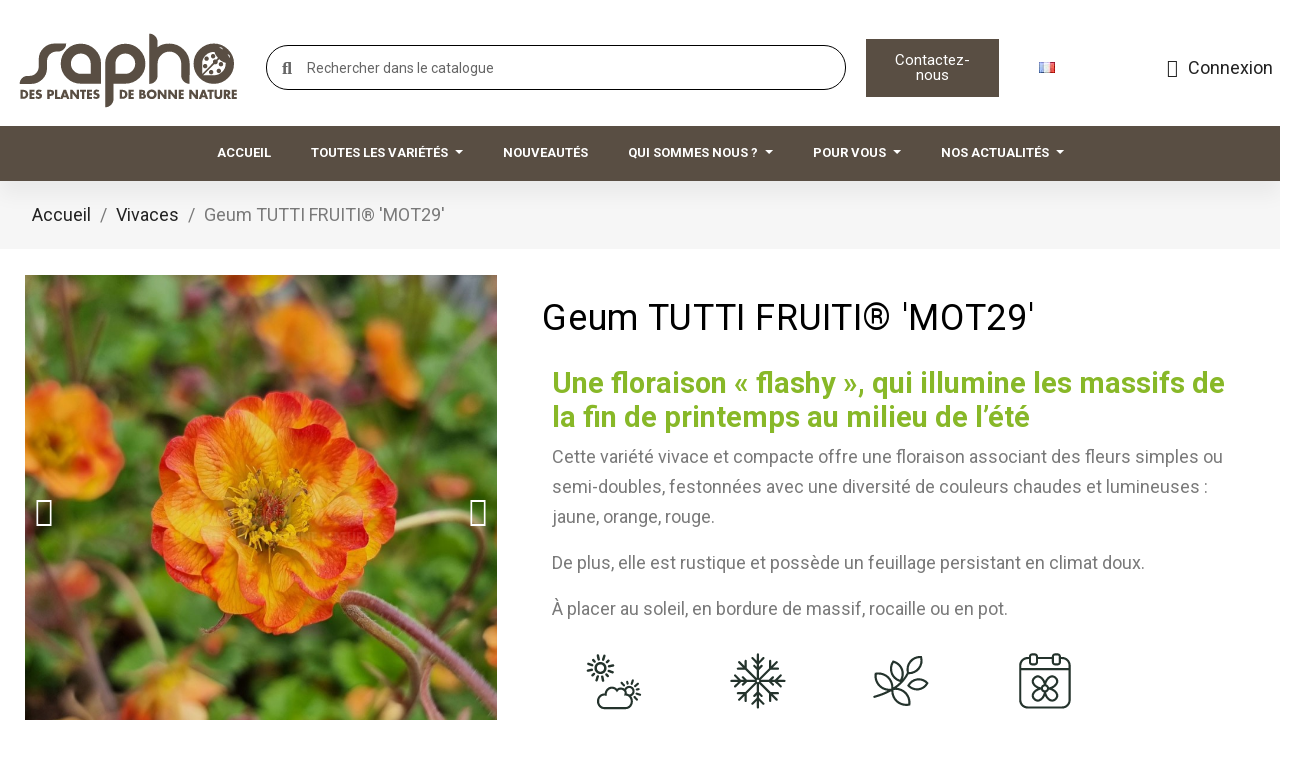

--- FILE ---
content_type: text/html; charset=utf-8
request_url: https://www.sapho.fr/fr/vivaces/390-geum-tutti-fruiti-mot29-.html
body_size: 19470
content:
<!doctype html>
<html lang="fr-FR">

  <head>
    
      
  <meta charset="utf-8">


  <meta http-equiv="x-ua-compatible" content="ie=edge">



  <title>Geum TUTTI FRUITI® &#039;MOT29&#039;</title>
  
    <link rel="preconnect" href="https://fonts.googleapis.com">
<link rel="preconnect" href="https://fonts.gstatic.com" crossorigin>

  
  <meta name="description" content="Une floraison « flashy », qui illumine les massifs de la fin de printemps au milieu de l’été
Cette variété vivace et compacte offre une floraison associant des fleurs simples ou semi-doubles, festonnées avec une diversité de couleurs chaudes et lumineuses : jaune, orange, rouge.
De plus, elle est rustique et possède un feuillage persistant en climat doux.
À placer au soleil, en bordure de massif, rocaille ou en pot.">
  <meta name="keywords" content="">
        <link rel="canonical" href="https://www.sapho.fr/fr/vivaces/390-geum-tutti-fruiti-mot29-.html">
    
          <link rel="alternate" href="https://www.sapho.fr/fr/vivaces/390-geum-tutti-fruiti-mot29-.html" hreflang="fr">
          <link rel="alternate" href="https://www.sapho.fr/de/mehrjahrige/390-geum-tutti-fruiti-mot29-.html" hreflang="de-de">
          <link rel="alternate" href="https://www.sapho.fr/gb/perennials/390-geum-tutti-fruiti-mot29-.html" hreflang="en-gb">
      
  
  
    <script type="application/ld+json">
  {
    "@context": "https://schema.org",
    "@type": "Organization",
    "name" : "Sapho",
    "url" : "https://www.sapho.fr/fr/"
         ,"logo": {
        "@type": "ImageObject",
        "url":"https://www.sapho.fr/img/logo-1720618611.svg"
      }
      }
</script>

<script type="application/ld+json">
  {
    "@context": "https://schema.org",
    "@type": "WebPage",
    "isPartOf": {
      "@type": "WebSite",
      "url":  "https://www.sapho.fr/fr/",
      "name": "Sapho"
    },
    "name": "Geum TUTTI FRUITI® &#039;MOT29&#039;",
    "url":  "https://www.sapho.fr/fr/vivaces/390-geum-tutti-fruiti-mot29-.html"
  }
</script>


  <script type="application/ld+json">
    {
      "@context": "https://schema.org",
      "@type": "BreadcrumbList",
      "itemListElement": [
                  {
            "@type": "ListItem",
            "position": 1,
            "name": "Accueil",
            "item": "https://www.sapho.fr/fr/"
          },                  {
            "@type": "ListItem",
            "position": 2,
            "name": "Vivaces",
            "item": "https://www.sapho.fr/fr/11-vivaces"
          },                  {
            "@type": "ListItem",
            "position": 3,
            "name": "Geum TUTTI FRUITI® &#039;MOT29&#039;",
            "item": "https://www.sapho.fr/fr/vivaces/390-geum-tutti-fruiti-mot29-.html"
          }              ]
    }
  </script>
  
  
  
  
  
    
  

  
    <meta property="og:title" content="Geum TUTTI FRUITI® &#039;MOT29&#039;" />
    <meta property="og:description" content="Une floraison « flashy », qui illumine les massifs de la fin de printemps au milieu de l’été
Cette variété vivace et compacte offre une floraison associant des fleurs simples ou semi-doubles, festonnées avec une diversité de couleurs chaudes et lumineuses : jaune, orange, rouge.
De plus, elle est rustique et possède un feuillage persistant en climat doux.
À placer au soleil, en bordure de massif, rocaille ou en pot." />
    <meta property="og:url" content="https://www.sapho.fr/fr/vivaces/390-geum-tutti-fruiti-mot29-.html" />
    <meta property="og:site_name" content="Sapho" />
        



  <meta name="viewport" content="width=device-width, initial-scale=1">



  <link rel="icon" type="image/vnd.microsoft.icon" href="https://www.sapho.fr/img/favicon.ico?1720618611">
  <link rel="shortcut icon" type="image/x-icon" href="https://www.sapho.fr/img/favicon.ico?1720618611">



  



  	

  <script type="text/javascript">
        var leo_content = null;
        var leo_title = null;
        var leo_type = "2";
        var prestashop = {"cart":{"products":[],"totals":{"total":{"type":"total","label":"Total","amount":0,"value":"0,00\u00a0\u20ac"},"total_including_tax":{"type":"total","label":"Total TTC","amount":0,"value":"0,00\u00a0\u20ac"},"total_excluding_tax":{"type":"total","label":"Total HT :","amount":0,"value":"0,00\u00a0\u20ac"}},"subtotals":{"products":{"type":"products","label":"Sous-total","amount":0,"value":"0,00\u00a0\u20ac"},"discounts":null,"shipping":{"type":"shipping","label":"Livraison","amount":0,"value":""},"tax":null},"products_count":0,"summary_string":"0 articles","vouchers":{"allowed":0,"added":[]},"discounts":[],"minimalPurchase":0,"minimalPurchaseRequired":""},"currency":{"id":1,"name":"Euro","iso_code":"EUR","iso_code_num":"978","sign":"\u20ac"},"customer":{"lastname":null,"firstname":null,"email":null,"birthday":null,"newsletter":null,"newsletter_date_add":null,"optin":null,"website":null,"company":null,"siret":null,"ape":null,"is_logged":false,"gender":{"type":null,"name":null},"addresses":[]},"country":{"id_zone":1,"id_currency":0,"call_prefix":33,"iso_code":"FR","active":"1","contains_states":"0","need_identification_number":"0","need_zip_code":"1","zip_code_format":"NNNNN","display_tax_label":"1","name":"France","id":8},"language":{"name":"Fran\u00e7ais (French)","iso_code":"fr","locale":"fr-FR","language_code":"fr","active":"1","is_rtl":"0","date_format_lite":"d\/m\/Y","date_format_full":"d\/m\/Y H:i:s","id":1},"page":{"title":"","canonical":"https:\/\/www.sapho.fr\/fr\/vivaces\/390-geum-tutti-fruiti-mot29-.html","meta":{"title":"Geum TUTTI FRUITI\u00ae 'MOT29'","description":"Une floraison \u00ab flashy \u00bb, qui illumine les massifs de la fin de printemps au milieu de l\u2019\u00e9t\u00e9\nCette vari\u00e9t\u00e9 vivace et compacte offre une floraison associant des fleurs simples ou semi-doubles, festonn\u00e9es avec une diversit\u00e9 de couleurs chaudes et lumineuses : jaune, orange, rouge.\nDe plus, elle est rustique et poss\u00e8de un feuillage persistant en climat doux.\n\u00c0 placer au soleil, en bordure de massif, rocaille ou en pot.","keywords":"","robots":"index"},"page_name":"product","body_classes":{"lang-fr":true,"lang-rtl":false,"country-FR":true,"currency-EUR":true,"layout-full-width":true,"page-product":true,"tax-display-enabled":true,"page-customer-account":false,"product-id-390":true,"product-Geum TUTTI FRUITI\u00ae 'MOT29'":true,"product-id-category-11":true,"product-id-manufacturer-0":true,"product-id-supplier-0":true,"product-available-for-order":true},"admin_notifications":[],"password-policy":{"feedbacks":{"0":"Tr\u00e8s faible","1":"Faible","2":"Moyenne","3":"Fort","4":"Tr\u00e8s fort","Straight rows of keys are easy to guess":"Les suites de touches sur le clavier sont faciles \u00e0 deviner","Short keyboard patterns are easy to guess":"Les mod\u00e8les courts sur le clavier sont faciles \u00e0 deviner.","Use a longer keyboard pattern with more turns":"Utilisez une combinaison de touches plus longue et plus complexe.","Repeats like \"aaa\" are easy to guess":"Les r\u00e9p\u00e9titions (ex. : \"aaa\") sont faciles \u00e0 deviner.","Repeats like \"abcabcabc\" are only slightly harder to guess than \"abc\"":"Les r\u00e9p\u00e9titions (ex. : \"abcabcabc\") sont seulement un peu plus difficiles \u00e0 deviner que \"abc\".","Sequences like abc or 6543 are easy to guess":"Les s\u00e9quences (ex. : abc ou 6543) sont faciles \u00e0 deviner.","Recent years are easy to guess":"Les ann\u00e9es r\u00e9centes sont faciles \u00e0 deviner.","Dates are often easy to guess":"Les dates sont souvent faciles \u00e0 deviner.","This is a top-10 common password":"Ce mot de passe figure parmi les 10 mots de passe les plus courants.","This is a top-100 common password":"Ce mot de passe figure parmi les 100 mots de passe les plus courants.","This is a very common password":"Ceci est un mot de passe tr\u00e8s courant.","This is similar to a commonly used password":"Ce mot de passe est similaire \u00e0 un mot de passe couramment utilis\u00e9.","A word by itself is easy to guess":"Un mot seul est facile \u00e0 deviner.","Names and surnames by themselves are easy to guess":"Les noms et les surnoms seuls sont faciles \u00e0 deviner.","Common names and surnames are easy to guess":"Les noms et les pr\u00e9noms courants sont faciles \u00e0 deviner.","Use a few words, avoid common phrases":"Utilisez quelques mots, \u00e9vitez les phrases courantes.","No need for symbols, digits, or uppercase letters":"Pas besoin de symboles, de chiffres ou de majuscules.","Avoid repeated words and characters":"\u00c9viter de r\u00e9p\u00e9ter les mots et les caract\u00e8res.","Avoid sequences":"\u00c9viter les s\u00e9quences.","Avoid recent years":"\u00c9vitez les ann\u00e9es r\u00e9centes.","Avoid years that are associated with you":"\u00c9vitez les ann\u00e9es qui vous sont associ\u00e9es.","Avoid dates and years that are associated with you":"\u00c9vitez les dates et les ann\u00e9es qui vous sont associ\u00e9es.","Capitalization doesn't help very much":"Les majuscules ne sont pas tr\u00e8s utiles.","All-uppercase is almost as easy to guess as all-lowercase":"Un mot de passe tout en majuscules est presque aussi facile \u00e0 deviner qu'un mot de passe tout en minuscules.","Reversed words aren't much harder to guess":"Les mots invers\u00e9s ne sont pas beaucoup plus difficiles \u00e0 deviner.","Predictable substitutions like '@' instead of 'a' don't help very much":"Les substitutions pr\u00e9visibles comme '\"@\" au lieu de \"a\" n'aident pas beaucoup.","Add another word or two. Uncommon words are better.":"Ajoutez un autre mot ou deux. Pr\u00e9f\u00e9rez les mots peu courants."}}},"shop":{"name":"Sapho","logo":"https:\/\/www.sapho.fr\/img\/logo-1720618611.svg","stores_icon":"https:\/\/www.sapho.fr\/img\/logo_stores.png","favicon":"https:\/\/www.sapho.fr\/img\/favicon.ico"},"core_js_public_path":"\/themes\/","urls":{"base_url":"https:\/\/www.sapho.fr\/","current_url":"https:\/\/www.sapho.fr\/fr\/vivaces\/390-geum-tutti-fruiti-mot29-.html","shop_domain_url":"https:\/\/www.sapho.fr","img_ps_url":"https:\/\/www.sapho.fr\/img\/","img_cat_url":"https:\/\/www.sapho.fr\/img\/c\/","img_lang_url":"https:\/\/www.sapho.fr\/img\/l\/","img_prod_url":"https:\/\/www.sapho.fr\/img\/p\/","img_manu_url":"https:\/\/www.sapho.fr\/img\/m\/","img_sup_url":"https:\/\/www.sapho.fr\/img\/su\/","img_ship_url":"https:\/\/www.sapho.fr\/img\/s\/","img_store_url":"https:\/\/www.sapho.fr\/img\/st\/","img_col_url":"https:\/\/www.sapho.fr\/img\/co\/","img_url":"https:\/\/www.sapho.fr\/themes\/classic\/assets\/img\/","css_url":"https:\/\/www.sapho.fr\/themes\/classic\/assets\/css\/","js_url":"https:\/\/www.sapho.fr\/themes\/classic\/assets\/js\/","pic_url":"https:\/\/www.sapho.fr\/upload\/","theme_assets":"https:\/\/www.sapho.fr\/themes\/classic\/assets\/","theme_dir":"https:\/\/www.sapho.fr\/themes\/perso\/","child_theme_assets":"https:\/\/www.sapho.fr\/themes\/perso\/assets\/","child_img_url":"https:\/\/www.sapho.fr\/themes\/perso\/assets\/img\/","child_css_url":"https:\/\/www.sapho.fr\/themes\/perso\/assets\/css\/","child_js_url":"https:\/\/www.sapho.fr\/themes\/perso\/assets\/js\/","pages":{"address":"https:\/\/www.sapho.fr\/fr\/adresse","addresses":"https:\/\/www.sapho.fr\/fr\/adresses","authentication":"https:\/\/www.sapho.fr\/fr\/connexion","manufacturer":"https:\/\/www.sapho.fr\/fr\/marques","cart":"https:\/\/www.sapho.fr\/fr\/panier","category":"https:\/\/www.sapho.fr\/fr\/index.php?controller=category","cms":"https:\/\/www.sapho.fr\/fr\/index.php?controller=cms","contact":"https:\/\/www.sapho.fr\/fr\/nous-contacter","discount":"https:\/\/www.sapho.fr\/fr\/reduction","guest_tracking":"https:\/\/www.sapho.fr\/fr\/suivi-commande-invite","history":"https:\/\/www.sapho.fr\/fr\/historique-commandes","identity":"https:\/\/www.sapho.fr\/fr\/identite","index":"https:\/\/www.sapho.fr\/fr\/","my_account":"https:\/\/www.sapho.fr\/fr\/mon-compte","order_confirmation":"https:\/\/www.sapho.fr\/fr\/confirmation-commande","order_detail":"https:\/\/www.sapho.fr\/fr\/index.php?controller=order-detail","order_follow":"https:\/\/www.sapho.fr\/fr\/suivi-commande","order":"https:\/\/www.sapho.fr\/fr\/commande","order_return":"https:\/\/www.sapho.fr\/fr\/index.php?controller=order-return","order_slip":"https:\/\/www.sapho.fr\/fr\/avoirs","pagenotfound":"https:\/\/www.sapho.fr\/fr\/page-introuvable","password":"https:\/\/www.sapho.fr\/fr\/recuperation-mot-de-passe","pdf_invoice":"https:\/\/www.sapho.fr\/fr\/index.php?controller=pdf-invoice","pdf_order_return":"https:\/\/www.sapho.fr\/fr\/index.php?controller=pdf-order-return","pdf_order_slip":"https:\/\/www.sapho.fr\/fr\/index.php?controller=pdf-order-slip","prices_drop":"https:\/\/www.sapho.fr\/fr\/promotions","product":"https:\/\/www.sapho.fr\/fr\/index.php?controller=product","registration":"https:\/\/www.sapho.fr\/fr\/inscription","search":"https:\/\/www.sapho.fr\/fr\/recherche","sitemap":"https:\/\/www.sapho.fr\/fr\/plan-site","stores":"https:\/\/www.sapho.fr\/fr\/magasins","supplier":"https:\/\/www.sapho.fr\/fr\/fournisseur","new_products":"https:\/\/www.sapho.fr\/fr\/nouveaux-produits","brands":"https:\/\/www.sapho.fr\/fr\/marques","register":"https:\/\/www.sapho.fr\/fr\/inscription","order_login":"https:\/\/www.sapho.fr\/fr\/commande?login=1"},"alternative_langs":{"fr":"https:\/\/www.sapho.fr\/fr\/vivaces\/390-geum-tutti-fruiti-mot29-.html","de-de":"https:\/\/www.sapho.fr\/de\/mehrjahrige\/390-geum-tutti-fruiti-mot29-.html","en-gb":"https:\/\/www.sapho.fr\/gb\/perennials\/390-geum-tutti-fruiti-mot29-.html"},"actions":{"logout":"https:\/\/www.sapho.fr\/fr\/?mylogout="},"no_picture_image":{"bySize":{"small_default":{"url":"https:\/\/www.sapho.fr\/img\/p\/fr-default-small_default.jpg","width":98,"height":98},"cart_default":{"url":"https:\/\/www.sapho.fr\/img\/p\/fr-default-cart_default.jpg","width":125,"height":125},"home_default":{"url":"https:\/\/www.sapho.fr\/img\/p\/fr-default-home_default.jpg","width":250,"height":250},"medium_default":{"url":"https:\/\/www.sapho.fr\/img\/p\/fr-default-medium_default.jpg","width":452,"height":452},"large_default":{"url":"https:\/\/www.sapho.fr\/img\/p\/fr-default-large_default.jpg","width":800,"height":800}},"small":{"url":"https:\/\/www.sapho.fr\/img\/p\/fr-default-small_default.jpg","width":98,"height":98},"medium":{"url":"https:\/\/www.sapho.fr\/img\/p\/fr-default-home_default.jpg","width":250,"height":250},"large":{"url":"https:\/\/www.sapho.fr\/img\/p\/fr-default-large_default.jpg","width":800,"height":800},"legend":""}},"configuration":{"display_taxes_label":true,"display_prices_tax_incl":true,"is_catalog":true,"show_prices":false,"opt_in":{"partner":false},"quantity_discount":{"type":"discount","label":"Remise sur prix unitaire"},"voucher_enabled":0,"return_enabled":0},"field_required":[],"breadcrumb":{"links":[{"title":"Accueil","url":"https:\/\/www.sapho.fr\/fr\/"},{"title":"Vivaces","url":"https:\/\/www.sapho.fr\/fr\/11-vivaces"},{"title":"Geum TUTTI FRUITI\u00ae 'MOT29'","url":"https:\/\/www.sapho.fr\/fr\/vivaces\/390-geum-tutti-fruiti-mot29-.html"}],"count":3},"link":{"protocol_link":"https:\/\/","protocol_content":"https:\/\/"},"time":1769271370,"static_token":"2f7ead93d7d1344a703faadeaa294109","token":"0c6e986132c62f99d1286d5b63e9588e","debug":false};
        var prestashopFacebookAjaxController = "https:\/\/www.sapho.fr\/fr\/module\/ps_facebook\/Ajax";
        var psemailsubscription_subscription = "https:\/\/www.sapho.fr\/fr\/module\/ps_emailsubscription\/subscription";
      </script>
		<link rel="stylesheet" href="https://www.sapho.fr/themes/classic/assets/css/theme.css" media="all">
		<link rel="stylesheet" href="https://www.sapho.fr/modules/ps_socialfollow/views/css/ps_socialfollow.css" media="all">
		<link rel="stylesheet" href="https://www.sapho.fr/modules/ps_searchbar/ps_searchbar.css" media="all">
		<link rel="stylesheet" href="https://www.sapho.fr/modules/creativeelements/views/css/frontend.min.css?v=2.12.0" media="all">
		<link rel="stylesheet" href="https://www.sapho.fr/modules/creativeelements/views/css/ce/kit-1.css?v=1749025285" media="all">
		<link rel="stylesheet" href="https://www.sapho.fr/modules/creativeelements/views/css/ce/7170101.css?v=1751532085" media="all">
		<link rel="stylesheet" href="https://www.sapho.fr/modules/creativeelements/views/css/ce/2170101.css?v=1751616452" media="all">
		<link rel="stylesheet" href="https://www.sapho.fr/modules/creativeelements/views/css/ce/5170101.css?v=1751616186" media="all">
		<link rel="stylesheet" href="https://fonts.googleapis.com/css?family=Roboto:100,100italic,200,200italic,300,300italic,400,400italic,500,500italic,600,600italic,700,700italic,800,800italic,900,900italic%7CLato:100,100italic,200,200italic,300,300italic,400,400italic,500,500italic,600,600italic,700,700italic,800,800italic,900,900italic&amp;display=swap" media="all">
		<link rel="stylesheet" href="https://www.sapho.fr/modules/creativeelements/views/lib/ceicons/ceicons.min.css?v=2.12.0" media="all">
		<link rel="stylesheet" href="https://www.sapho.fr/modules/creativeelements/views/lib/font-awesome/css/solid.min.css?v=6.2.0" media="all">
		<link rel="stylesheet" href="https://www.sapho.fr/modules/creativeelements/views/lib/font-awesome/css/regular.min.css?v=6.2.0" media="all">
		<link rel="stylesheet" href="https://www.sapho.fr/modules/creativeelements/views/lib/animations/animations.min.css?v=2.12.0" media="all">
		<link rel="stylesheet" href="https://www.sapho.fr/modules/creativeelements/views/lib/swiper/css/swiper.min.css?v=11.1.12" media="all">
		<link rel="stylesheet" href="https://www.sapho.fr/modules/creativeelements/views/lib/ceicons/ceicons.min.css?v=2.12.0" media="all">
		<link rel="stylesheet" href="https://www.sapho.fr/modules/productcomments/views/css/productcomments.css" media="all">
		<link rel="stylesheet" href="https://www.sapho.fr/modules/ets_megamenu/views/css/layout1.css" media="all">
		<link rel="stylesheet" href="https://www.sapho.fr/modules/ets_megamenu/views/css/mobile_floating.css" media="all">
		<link rel="stylesheet" href="https://www.sapho.fr/modules/ybc_blog/views/css/blog_all.css" media="all">
		<link rel="stylesheet" href="https://www.sapho.fr/modules/ybc_blog/views/css/slick.css" media="all">
		<link rel="stylesheet" href="https://www.sapho.fr/modules/ybc_blog/views/css/product.css" media="all">
		<link rel="stylesheet" href="https://www.sapho.fr/modules/ybc_blog/views/css/custom.css" media="all">
		<link rel="stylesheet" href="https://www.sapho.fr/modules/ets_contactform7/views/css/date.css" media="all">
		<link rel="stylesheet" href="https://www.sapho.fr/modules/ets_contactform7/views/css/style.css" media="all">
		<link rel="stylesheet" href="https://www.sapho.fr/modules/leoextratab//views/css/front.css" media="all">
		<link rel="stylesheet" href="https://www.sapho.fr/js/jquery/ui/themes/base/minified/jquery-ui.min.css" media="all">
		<link rel="stylesheet" href="https://www.sapho.fr/js/jquery/plugins/timepicker/jquery-ui-timepicker-addon.css" media="all">
		<link rel="stylesheet" href="https://www.sapho.fr/js/jquery/ui/themes/base/minified/jquery.ui.theme.min.css" media="all">
		<link rel="stylesheet" href="https://www.sapho.fr/modules/ps_imageslider/css/homeslider.css" media="all">
		<link rel="stylesheet" href="https://www.sapho.fr/modules/ets_megamenu/views/css/megamenu.css" media="all">
		<link rel="stylesheet" href="https://www.sapho.fr/modules/ets_megamenu/views/css/fix17.css" media="all">
		<link rel="stylesheet" href="https://www.sapho.fr/themes/classic/assets/css/custom.css" media="all">
	
	


	<script>
			var ceFrontendConfig = {"environmentMode":{"edit":false,"wpPreview":false},"is_rtl":false,"breakpoints":{"xs":0,"sm":480,"md":768,"lg":1025,"xl":1440,"xxl":1600},"version":"2.12.0","urls":{"assets":"\/modules\/creativeelements\/views\/"},"productQuickView":0,"settings":{"page":[],"general":{"elementor_global_image_lightbox":"1","elementor_lightbox_enable_counter":"yes","elementor_lightbox_enable_fullscreen":"yes","elementor_lightbox_enable_zoom":"yes","elementor_lightbox_title_src":"title","elementor_lightbox_description_src":"caption"},"editorPreferences":[]},"post":{"id":"390030101","title":"Geum%20TUTTI%20FRUITI%C2%AE%20%27MOT29%27","excerpt":""}};
		</script>
        <link rel="preload" href="/modules/creativeelements/views/lib/ceicons/fonts/ceicons.woff2?8goggd" as="font" type="font/woff2" crossorigin>
        


  <script async src="https://www.googletagmanager.com/gtag/js?id=G-W02ZJV1XVK"></script>
<script>
  window.dataLayer = window.dataLayer || [];
  function gtag(){dataLayer.push(arguments);}
  gtag('js', new Date());
  gtag(
    'config',
    'G-W02ZJV1XVK',
    {
      'debug_mode':false
                      }
  );
</script>

<style>.mm_menu_content_title{
    font-family: inherit!important;
}
.ets_mm_megamenu .mm_menus_li .h4,
.ets_mm_megamenu .mm_menus_li .h5,
.ets_mm_megamenu .mm_menus_li .h6,
.ets_mm_megamenu .mm_menus_li .h1,
.ets_mm_megamenu .mm_menus_li .h2,
.ets_mm_megamenu .mm_menus_li .h3,
.ets_mm_megamenu .mm_menus_li .h4 *:not(i),
.ets_mm_megamenu .mm_menus_li .h5 *:not(i),
.ets_mm_megamenu .mm_menus_li .h6 *:not(i),
.ets_mm_megamenu .mm_menus_li .h1 *:not(i),
.ets_mm_megamenu .mm_menus_li .h2 *:not(i),
.ets_mm_megamenu .mm_menus_li .h3 *:not(i),
.ets_mm_megamenu .mm_menus_li > a{
    font-family: inherit;
}
.ets_mm_megamenu *:not(.fa):not(i){
    font-family: inherit;
}

.ets_mm_block *{
    font-size: 14px;
}    

@media (min-width: 768px){
/*layout 1*/
    .ets_mm_megamenu.layout_layout1{
        background: #594e43;
    }
    .layout_layout1 .ets_mm_megamenu_content{
      background: linear-gradient(#FFFFFF, #F2F2F2) repeat scroll 0 0 rgba(0, 0, 0, 0);
      background: -webkit-linear-gradient(#FFFFFF, #F2F2F2) repeat scroll 0 0 rgba(0, 0, 0, 0);
      background: -o-linear-gradient(#FFFFFF, #F2F2F2) repeat scroll 0 0 rgba(0, 0, 0, 0);
    }
    .ets_mm_megamenu.layout_layout1:not(.ybc_vertical_menu) .mm_menus_ul{
         background: #594e43;
    }

    #header .layout_layout1:not(.ybc_vertical_menu) .mm_menus_li > a,
    .layout_layout1 .ybc-menu-vertical-button,
    .layout_layout1 .mm_extra_item *{
        color: #ffffff
    }
    .layout_layout1 .ybc-menu-vertical-button .ybc-menu-button-toggle_icon_default .icon-bar{
        background-color: #ffffff
    }
    .layout_layout1:not(.click_open_submenu) .mm_menus_li:hover > a,
    .layout_layout1.click_open_submenu .mm_menus_li.open_li > a,
    .layout_layout1 .mm_menus_li.active > a,
    #header .layout_layout1:not(.click_open_submenu) .mm_menus_li:hover > a,
    #header .layout_layout1.click_open_submenu .mm_menus_li.open_li > a,
    #header .layout_layout1 .mm_menus_li.menu_hover > a,
    .layout_layout1:hover .ybc-menu-vertical-button,
    .layout_layout1 .mm_extra_item button[type="submit"]:hover i,
    #header .layout_layout1 .mm_menus_li.active > a{
        color: #594E43;
    }
    
    .layout_layout1:not(.ybc_vertical_menu):not(.click_open_submenu) .mm_menus_li > a:before,
    .layout_layout1:not(.ybc_vertical_menu).click_open_submenu .mm_menus_li.open_li > a:before,
    .layout_layout1.ybc_vertical_menu:hover .ybc-menu-vertical-button:before,
    .layout_layout1:hover .ybc-menu-vertical-button .ybc-menu-button-toggle_icon_default .icon-bar,
    .ybc-menu-vertical-button.layout_layout1:hover{background-color: #594E43;}
    
    .layout_layout1:not(.ybc_vertical_menu):not(.click_open_submenu) .mm_menus_li:hover > a,
    .layout_layout1:not(.ybc_vertical_menu).click_open_submenu .mm_menus_li.open_li > a,
    .layout_layout1:not(.ybc_vertical_menu) .mm_menus_li.menu_hover > a,
    .ets_mm_megamenu.layout_layout1.ybc_vertical_menu:hover,
    #header .layout_layout1:not(.ybc_vertical_menu):not(.click_open_submenu) .mm_menus_li:hover > a,
    #header .layout_layout1:not(.ybc_vertical_menu).click_open_submenu .mm_menus_li.open_li > a,
    #header .layout_layout1:not(.ybc_vertical_menu) .mm_menus_li.menu_hover > a,
    .ets_mm_megamenu.layout_layout1.ybc_vertical_menu:hover{
        background: 594E43;
    }
    
    .layout_layout1.ets_mm_megamenu .mm_columns_ul,
    .layout_layout1.ybc_vertical_menu .mm_menus_ul{
        background-color: #594e43;
    }
    #header .layout_layout1 .ets_mm_block_content a,
    #header .layout_layout1 .ets_mm_block_content p,
    .layout_layout1.ybc_vertical_menu .mm_menus_li > a,
    #header .layout_layout1.ybc_vertical_menu .mm_menus_li > a{
        color: #414141;
    }
    
    .layout_layout1 .mm_columns_ul .h1,
    .layout_layout1 .mm_columns_ul .h2,
    .layout_layout1 .mm_columns_ul .h3,
    .layout_layout1 .mm_columns_ul .h4,
    .layout_layout1 .mm_columns_ul .h5,
    .layout_layout1 .mm_columns_ul .h6,
    .layout_layout1 .mm_columns_ul .ets_mm_block > .h1 a,
    .layout_layout1 .mm_columns_ul .ets_mm_block > .h2 a,
    .layout_layout1 .mm_columns_ul .ets_mm_block > .h3 a,
    .layout_layout1 .mm_columns_ul .ets_mm_block > .h4 a,
    .layout_layout1 .mm_columns_ul .ets_mm_block > .h5 a,
    .layout_layout1 .mm_columns_ul .ets_mm_block > .h6 a,
    #header .layout_layout1 .mm_columns_ul .ets_mm_block > .h1 a,
    #header .layout_layout1 .mm_columns_ul .ets_mm_block > .h2 a,
    #header .layout_layout1 .mm_columns_ul .ets_mm_block > .h3 a,
    #header .layout_layout1 .mm_columns_ul .ets_mm_block > .h4 a,
    #header .layout_layout1 .mm_columns_ul .ets_mm_block > .h5 a,
    #header .layout_layout1 .mm_columns_ul .ets_mm_block > .h6 a,
    .layout_layout1 .mm_columns_ul .h1,
    .layout_layout1 .mm_columns_ul .h2,
    .layout_layout1 .mm_columns_ul .h3,
    .layout_layout1 .mm_columns_ul .h4,
    .layout_layout1 .mm_columns_ul .h5,
    .layout_layout1 .mm_columns_ul .h6{
        color: #414141;
    }
    
    
    .layout_layout1 li:hover > a,
    .layout_layout1 li > a:hover,
    .layout_layout1 .mm_tabs_li.open .mm_tab_toggle_title,
    .layout_layout1 .mm_tabs_li.open .mm_tab_toggle_title a,
    .layout_layout1 .mm_tabs_li:hover .mm_tab_toggle_title,
    .layout_layout1 .mm_tabs_li:hover .mm_tab_toggle_title a,
    #header .layout_layout1 .mm_tabs_li.open .mm_tab_toggle_title,
    #header .layout_layout1 .mm_tabs_li.open .mm_tab_toggle_title a,
    #header .layout_layout1 .mm_tabs_li:hover .mm_tab_toggle_title,
    #header .layout_layout1 .mm_tabs_li:hover .mm_tab_toggle_title a,
    .layout_layout1.ybc_vertical_menu .mm_menus_li > a,
    #header .layout_layout1 li:hover > a,
    .layout_layout1.ybc_vertical_menu:not(.click_open_submenu) .mm_menus_li:hover > a,
    .layout_layout1.ybc_vertical_menu.click_open_submenu .mm_menus_li.open_li > a,
    #header .layout_layout1.ybc_vertical_menu:not(.click_open_submenu) .mm_menus_li:hover > a,
    #header .layout_layout1.ybc_vertical_menu.click_open_submenu .mm_menus_li.open_li > a,
    #header .layout_layout1 .mm_columns_ul .mm_block_type_product .product-title > a:hover,
    #header .layout_layout1 li > a:hover{color: #ec4249;}
    
    
/*end layout 1*/
    
    
    /*layout 2*/
    .ets_mm_megamenu.layout_layout2{
        background-color: #3cabdb;
    }
    
    #header .layout_layout2:not(.ybc_vertical_menu) .mm_menus_li > a,
    .layout_layout2 .ybc-menu-vertical-button,
    .layout_layout2 .mm_extra_item *{
        color: #ffffff
    }
    .layout_layout2 .ybc-menu-vertical-button .ybc-menu-button-toggle_icon_default .icon-bar{
        background-color: #ffffff
    }
    .layout_layout2:not(.ybc_vertical_menu):not(.click_open_submenu) .mm_menus_li:hover > a,
    .layout_layout2:not(.ybc_vertical_menu).click_open_submenu .mm_menus_li.open_li > a,
    .layout_layout2:not(.ybc_vertical_menu) .mm_menus_li.active > a,
    #header .layout_layout2:not(.ybc_vertical_menu):not(.click_open_submenu) .mm_menus_li:hover > a,
    #header .layout_layout2:not(.ybc_vertical_menu).click_open_submenu .mm_menus_li.open_li > a,
    .layout_layout2:hover .ybc-menu-vertical-button,
    .layout_layout2 .mm_extra_item button[type="submit"]:hover i,
    #header .layout_layout2:not(.ybc_vertical_menu) .mm_menus_li.active > a{color: #ffffff;}
    
    .layout_layout2:hover .ybc-menu-vertical-button .ybc-menu-button-toggle_icon_default .icon-bar{
        background-color: #ffffff;
    }
    .layout_layout2:not(.ybc_vertical_menu):not(.click_open_submenu) .mm_menus_li:hover > a,
    .layout_layout2:not(.ybc_vertical_menu).click_open_submenu .mm_menus_li.open_li > a,
    #header .layout_layout2:not(.ybc_vertical_menu):not(.click_open_submenu) .mm_menus_li:hover > a,
    #header .layout_layout2:not(.ybc_vertical_menu).click_open_submenu .mm_menus_li.open_li > a,
    .ets_mm_megamenu.layout_layout2.ybc_vertical_menu:hover{
        background-color: #50b4df;
    }
    
    .layout_layout2.ets_mm_megamenu .mm_columns_ul,
    .layout_layout2.ybc_vertical_menu .mm_menus_ul{
        background-color: #ffffff;
    }
    #header .layout_layout2 .ets_mm_block_content a,
    .layout_layout2.ybc_vertical_menu .mm_menus_li > a,
    #header .layout_layout2.ybc_vertical_menu .mm_menus_li > a,
    #header .layout_layout2 .ets_mm_block_content p{
        color: #666666;
    }
    
    .layout_layout2 .mm_columns_ul .h1,
    .layout_layout2 .mm_columns_ul .h2,
    .layout_layout2 .mm_columns_ul .h3,
    .layout_layout2 .mm_columns_ul .h4,
    .layout_layout2 .mm_columns_ul .h5,
    .layout_layout2 .mm_columns_ul .h6,
    .layout_layout2 .mm_columns_ul .ets_mm_block > .h1 a,
    .layout_layout2 .mm_columns_ul .ets_mm_block > .h2 a,
    .layout_layout2 .mm_columns_ul .ets_mm_block > .h3 a,
    .layout_layout2 .mm_columns_ul .ets_mm_block > .h4 a,
    .layout_layout2 .mm_columns_ul .ets_mm_block > .h5 a,
    .layout_layout2 .mm_columns_ul .ets_mm_block > .h6 a,
    #header .layout_layout2 .mm_columns_ul .ets_mm_block > .h1 a,
    #header .layout_layout2 .mm_columns_ul .ets_mm_block > .h2 a,
    #header .layout_layout2 .mm_columns_ul .ets_mm_block > .h3 a,
    #header .layout_layout2 .mm_columns_ul .ets_mm_block > .h4 a,
    #header .layout_layout2 .mm_columns_ul .ets_mm_block > .h5 a,
    #header .layout_layout2 .mm_columns_ul .ets_mm_block > .h6 a,
    .layout_layout2 .mm_columns_ul .h1,
    .layout_layout2 .mm_columns_ul .h2,
    .layout_layout2 .mm_columns_ul .h3,
    .layout_layout2 .mm_columns_ul .h4,
    .layout_layout2 .mm_columns_ul .h5,
    .layout_layout2 .mm_columns_ul .h6{
        color: #414141;
    }
    
    
    .layout_layout2 li:hover > a,
    .layout_layout2 li > a:hover,
    .layout_layout2 .mm_tabs_li.open .mm_tab_toggle_title,
    .layout_layout2 .mm_tabs_li.open .mm_tab_toggle_title a,
    .layout_layout2 .mm_tabs_li:hover .mm_tab_toggle_title,
    .layout_layout2 .mm_tabs_li:hover .mm_tab_toggle_title a,
    #header .layout_layout2 .mm_tabs_li.open .mm_tab_toggle_title,
    #header .layout_layout2 .mm_tabs_li.open .mm_tab_toggle_title a,
    #header .layout_layout2 .mm_tabs_li:hover .mm_tab_toggle_title,
    #header .layout_layout2 .mm_tabs_li:hover .mm_tab_toggle_title a,
    #header .layout_layout2 li:hover > a,
    .layout_layout2.ybc_vertical_menu .mm_menus_li > a,
    .layout_layout2.ybc_vertical_menu:not(.click_open_submenu) .mm_menus_li:hover > a,
    .layout_layout2.ybc_vertical_menu.click_open_submenu .mm_menus_li.open_li > a,
    #header .layout_layout2.ybc_vertical_menu:not(.click_open_submenu) .mm_menus_li:hover > a,
    #header .layout_layout2.ybc_vertical_menu.click_open_submenu.open_li .mm_menus_li > a,
    #header .layout_layout2 .mm_columns_ul .mm_block_type_product .product-title > a:hover,
    #header .layout_layout2 li > a:hover{color: #fc4444;}
    
    
    
    /*layout 3*/
    .ets_mm_megamenu.layout_layout3,
    .layout_layout3 .mm_tab_li_content{
        background-color: #333333;
        
    }
    #header .layout_layout3:not(.ybc_vertical_menu) .mm_menus_li > a,
    .layout_layout3 .ybc-menu-vertical-button,
    .layout_layout3 .mm_extra_item *{
        color: #ffffff
    }
    .layout_layout3 .ybc-menu-vertical-button .ybc-menu-button-toggle_icon_default .icon-bar{
        background-color: #ffffff
    }
    .layout_layout3:not(.click_open_submenu) .mm_menus_li:hover > a,
    .layout_layout3.click_open_submenu .mm_menus_li.open_li > a,
    .layout_layout3 .mm_menus_li.active > a,
    .layout_layout3 .mm_extra_item button[type="submit"]:hover i,
    #header .layout_layout3:not(.click_open_submenu) .mm_menus_li:hover > a,
    #header .layout_layout3.click_open_submenu .mm_menus_li.open_li > a,
    #header .layout_layout3 .mm_menus_li.active > a,
    .layout_layout3:hover .ybc-menu-vertical-button,
    .layout_layout3:hover .ybc-menu-vertical-button .ybc-menu-button-toggle_icon_default .icon-bar{
        color: #ffffff;
    }
    
    .layout_layout3:not(.ybc_vertical_menu):not(.click_open_submenu) .mm_menus_li:hover > a,
    .layout_layout3:not(.ybc_vertical_menu).click_open_submenu .mm_menus_li.open_li > a,
    #header .layout_layout3:not(.ybc_vertical_menu):not(.click_open_submenu) .mm_menus_li:hover > a,
    #header .layout_layout3:not(.ybc_vertical_menu).click_open_submenu .mm_menus_li.open_li > a,
    .ets_mm_megamenu.layout_layout3.ybc_vertical_menu:hover,
    .layout_layout3 .mm_tabs_li.open .mm_columns_contents_ul,
    .layout_layout3 .mm_tabs_li.open .mm_tab_li_content {
        background-color: #000000;
    }
    .layout_layout3 .mm_tabs_li.open.mm_tabs_has_content .mm_tab_li_content .mm_tab_name::before{
        border-right-color: #000000;
    }
    .layout_layout3.ets_mm_megamenu .mm_columns_ul,
    .ybc_vertical_menu.layout_layout3 .mm_menus_ul.ets_mn_submenu_full_height .mm_menus_li:hover a::before,
    .layout_layout3.ybc_vertical_menu .mm_menus_ul{
        background-color: #000000;
        border-color: #000000;
    }
    #header .layout_layout3 .ets_mm_block_content a,
    #header .layout_layout3 .ets_mm_block_content p,
    .layout_layout3.ybc_vertical_menu .mm_menus_li > a,
    #header .layout_layout3.ybc_vertical_menu .mm_menus_li > a{
        color: #dcdcdc;
    }
    
    .layout_layout3 .mm_columns_ul .h1,
    .layout_layout3 .mm_columns_ul .h2,
    .layout_layout3 .mm_columns_ul .h3,
    .layout_layout3 .mm_columns_ul .h4,
    .layout_layout3 .mm_columns_ul .h5,
    .layout_layout3 .mm_columns_ul .h6,
    .layout_layout3 .mm_columns_ul .ets_mm_block > .h1 a,
    .layout_layout3 .mm_columns_ul .ets_mm_block > .h2 a,
    .layout_layout3 .mm_columns_ul .ets_mm_block > .h3 a,
    .layout_layout3 .mm_columns_ul .ets_mm_block > .h4 a,
    .layout_layout3 .mm_columns_ul .ets_mm_block > .h5 a,
    .layout_layout3 .mm_columns_ul .ets_mm_block > .h6 a,
    #header .layout_layout3 .mm_columns_ul .ets_mm_block > .h1 a,
    #header .layout_layout3 .mm_columns_ul .ets_mm_block > .h2 a,
    #header .layout_layout3 .mm_columns_ul .ets_mm_block > .h3 a,
    #header .layout_layout3 .mm_columns_ul .ets_mm_block > .h4 a,
    #header .layout_layout3 .mm_columns_ul .ets_mm_block > .h5 a,
    #header .layout_layout3 .mm_columns_ul .ets_mm_block > .h6 a,
    .layout_layout3 .mm_columns_ul .h1,
    .layout_layout3 .mm_columns_ul .h2,
    .layout_layout3 .mm_columns_ul .h3,
    .layout_layout3.ybc_vertical_menu:not(.click_open_submenu) .mm_menus_li:hover > a,
    .layout_layout3.ybc_vertical_menu.click_open_submenu .mm_menus_li.open_li > a,
    #header .layout_layout3.ybc_vertical_menu:not(.click_open_submenu) .mm_menus_li:hover > a,
    #header .layout_layout3.ybc_vertical_menu.click_open_submenu .mm_menus_li.open_li > a,
    .layout_layout3 .mm_columns_ul .h4,
    .layout_layout3 .mm_columns_ul .h5,
    .layout_layout3 .mm_columns_ul .h6{
        color: #ec4249;
    }
    
    
    .layout_layout3 li:hover > a,
    .layout_layout3 li > a:hover,
    .layout_layout3 .mm_tabs_li.open .mm_tab_toggle_title,
    .layout_layout3 .mm_tabs_li.open .mm_tab_toggle_title a,
    .layout_layout3 .mm_tabs_li:hover .mm_tab_toggle_title,
    .layout_layout3 .mm_tabs_li:hover .mm_tab_toggle_title a,
    #header .layout_layout3 .mm_tabs_li.open .mm_tab_toggle_title,
    #header .layout_layout3 .mm_tabs_li.open .mm_tab_toggle_title a,
    #header .layout_layout3 .mm_tabs_li:hover .mm_tab_toggle_title,
    #header .layout_layout3 .mm_tabs_li:hover .mm_tab_toggle_title a,
    #header .layout_layout3 li:hover > a,
    #header .layout_layout3 .mm_columns_ul .mm_block_type_product .product-title > a:hover,
    #header .layout_layout3 li > a:hover,
    .layout_layout3.ybc_vertical_menu .mm_menus_li > a,
    .layout_layout3 .has-sub .ets_mm_categories li > a:hover,
    #header .layout_layout3 .has-sub .ets_mm_categories li > a:hover{color: #fc4444;}
    
    
    /*layout 4*/
    
    .ets_mm_megamenu.layout_layout4{
        background-color: #ffffff;
    }
    .ets_mm_megamenu.layout_layout4:not(.ybc_vertical_menu) .mm_menus_ul{
         background: #ffffff;
    }

    #header .layout_layout4:not(.ybc_vertical_menu) .mm_menus_li > a,
    .layout_layout4 .ybc-menu-vertical-button,
    .layout_layout4 .mm_extra_item *{
        color: #333333
    }
    .layout_layout4 .ybc-menu-vertical-button .ybc-menu-button-toggle_icon_default .icon-bar{
        background-color: #333333
    }
    
    .layout_layout4:not(.click_open_submenu) .mm_menus_li:hover > a,
    .layout_layout4.click_open_submenu .mm_menus_li.open_li > a,
    .layout_layout4 .mm_menus_li.active > a,
    #header .layout_layout4:not(.click_open_submenu) .mm_menus_li:hover > a,
    #header .layout_layout4.click_open_submenu .mm_menus_li.open_li > a,
    .layout_layout4:hover .ybc-menu-vertical-button,
    #header .layout_layout4 .mm_menus_li.active > a{color: #ffffff;}
    
    .layout_layout4:hover .ybc-menu-vertical-button .ybc-menu-button-toggle_icon_default .icon-bar{
        background-color: #ffffff;
    }
    
    .layout_layout4:not(.ybc_vertical_menu):not(.click_open_submenu) .mm_menus_li:hover > a,
    .layout_layout4:not(.ybc_vertical_menu).click_open_submenu .mm_menus_li.open_li > a,
    .layout_layout4:not(.ybc_vertical_menu) .mm_menus_li.active > a,
    .layout_layout4:not(.ybc_vertical_menu) .mm_menus_li:hover > span, 
    .layout_layout4:not(.ybc_vertical_menu) .mm_menus_li.active > span,
    #header .layout_layout4:not(.ybc_vertical_menu):not(.click_open_submenu) .mm_menus_li:hover > a,
    #header .layout_layout4:not(.ybc_vertical_menu).click_open_submenu .mm_menus_li.open_li > a,
    #header .layout_layout4:not(.ybc_vertical_menu) .mm_menus_li.active > a,
    .layout_layout4:not(.ybc_vertical_menu):not(.click_open_submenu) .mm_menus_li:hover > a,
    .layout_layout4:not(.ybc_vertical_menu).click_open_submenu .mm_menus_li.open_li > a,
    #header .layout_layout4:not(.ybc_vertical_menu):not(.click_open_submenu) .mm_menus_li:hover > a,
    #header .layout_layout4:not(.ybc_vertical_menu).click_open_submenu .mm_menus_li.open_li > a,
    .ets_mm_megamenu.layout_layout4.ybc_vertical_menu:hover,
    #header .layout_layout4 .mm_menus_li:hover > span, 
    #header .layout_layout4 .mm_menus_li.active > span{
        background-color: #ec4249;
    }
    .layout_layout4 .ets_mm_megamenu_content {
      border-bottom-color: #ec4249;
    }
    
    .layout_layout4.ets_mm_megamenu .mm_columns_ul,
    .ybc_vertical_menu.layout_layout4 .mm_menus_ul .mm_menus_li:hover a::before,
    .layout_layout4.ybc_vertical_menu .mm_menus_ul{
        background-color: #ffffff;
    }
    #header .layout_layout4 .ets_mm_block_content a,
    .layout_layout4.ybc_vertical_menu .mm_menus_li > a,
    #header .layout_layout4.ybc_vertical_menu .mm_menus_li > a,
    #header .layout_layout4 .ets_mm_block_content p{
        color: #666666;
    }
    
    .layout_layout4 .mm_columns_ul .h1,
    .layout_layout4 .mm_columns_ul .h2,
    .layout_layout4 .mm_columns_ul .h3,
    .layout_layout4 .mm_columns_ul .h4,
    .layout_layout4 .mm_columns_ul .h5,
    .layout_layout4 .mm_columns_ul .h6,
    .layout_layout4 .mm_columns_ul .ets_mm_block > .h1 a,
    .layout_layout4 .mm_columns_ul .ets_mm_block > .h2 a,
    .layout_layout4 .mm_columns_ul .ets_mm_block > .h3 a,
    .layout_layout4 .mm_columns_ul .ets_mm_block > .h4 a,
    .layout_layout4 .mm_columns_ul .ets_mm_block > .h5 a,
    .layout_layout4 .mm_columns_ul .ets_mm_block > .h6 a,
    #header .layout_layout4 .mm_columns_ul .ets_mm_block > .h1 a,
    #header .layout_layout4 .mm_columns_ul .ets_mm_block > .h2 a,
    #header .layout_layout4 .mm_columns_ul .ets_mm_block > .h3 a,
    #header .layout_layout4 .mm_columns_ul .ets_mm_block > .h4 a,
    #header .layout_layout4 .mm_columns_ul .ets_mm_block > .h5 a,
    #header .layout_layout4 .mm_columns_ul .ets_mm_block > .h6 a,
    .layout_layout4 .mm_columns_ul .h1,
    .layout_layout4 .mm_columns_ul .h2,
    .layout_layout4 .mm_columns_ul .h3,
    .layout_layout4 .mm_columns_ul .h4,
    .layout_layout4 .mm_columns_ul .h5,
    .layout_layout4 .mm_columns_ul .h6{
        color: #414141;
    }
    
    .layout_layout4 li:hover > a,
    .layout_layout4 li > a:hover,
    .layout_layout4 .mm_tabs_li.open .mm_tab_toggle_title,
    .layout_layout4 .mm_tabs_li.open .mm_tab_toggle_title a,
    .layout_layout4 .mm_tabs_li:hover .mm_tab_toggle_title,
    .layout_layout4 .mm_tabs_li:hover .mm_tab_toggle_title a,
    #header .layout_layout4 .mm_tabs_li.open .mm_tab_toggle_title,
    #header .layout_layout4 .mm_tabs_li.open .mm_tab_toggle_title a,
    #header .layout_layout4 .mm_tabs_li:hover .mm_tab_toggle_title,
    #header .layout_layout4 .mm_tabs_li:hover .mm_tab_toggle_title a,
    #header .layout_layout4 li:hover > a,
    .layout_layout4.ybc_vertical_menu .mm_menus_li > a,
    .layout_layout4.ybc_vertical_menu:not(.click_open_submenu) .mm_menus_li:hover > a,
    .layout_layout4.ybc_vertical_menu.click_open_submenu .mm_menus_li.open_li > a,
    #header .layout_layout4.ybc_vertical_menu:not(.click_open_submenu) .mm_menus_li:hover > a,
    #header .layout_layout4.ybc_vertical_menu.click_open_submenu .mm_menus_li.open_li > a,
    #header .layout_layout4 .mm_columns_ul .mm_block_type_product .product-title > a:hover,
    #header .layout_layout4 li > a:hover{color: #ec4249;}
    
    /* end layout 4*/
    
    
    
    
    /* Layout 5*/
    .ets_mm_megamenu.layout_layout5{
        background-color: #f6f6f6;
    }
    .ets_mm_megamenu.layout_layout5:not(.ybc_vertical_menu) .mm_menus_ul{
         background: #f6f6f6;
    }
    
    #header .layout_layout5:not(.ybc_vertical_menu) .mm_menus_li > a,
    .layout_layout5 .ybc-menu-vertical-button,
    .layout_layout5 .mm_extra_item *{
        color: #333333
    }
    .layout_layout5 .ybc-menu-vertical-button .ybc-menu-button-toggle_icon_default .icon-bar{
        background-color: #333333
    }
    .layout_layout5:not(.click_open_submenu) .mm_menus_li:hover > a,
    .layout_layout5.click_open_submenu .mm_menus_li.open_li > a,
    .layout_layout5 .mm_menus_li.active > a,
    .layout_layout5 .mm_extra_item button[type="submit"]:hover i,
    #header .layout_layout5:not(.click_open_submenu) .mm_menus_li:hover > a,
    #header .layout_layout5.click_open_submenu .mm_menus_li.open_li > a,
    #header .layout_layout5 .mm_menus_li.active > a,
    .layout_layout5:hover .ybc-menu-vertical-button{
        color: #ec4249;
    }
    .layout_layout5:hover .ybc-menu-vertical-button .ybc-menu-button-toggle_icon_default .icon-bar{
        background-color: #ec4249;
    }
    
    .layout_layout5 .mm_menus_li > a:before{background-color: #ec4249;}
    

    .layout_layout5:not(.ybc_vertical_menu):not(.click_open_submenu) .mm_menus_li:hover > a,
    .layout_layout5:not(.ybc_vertical_menu).click_open_submenu .mm_menus_li.open_li > a,
    #header .layout_layout5:not(.ybc_vertical_menu):not(.click_open_submenu) .mm_menus_li:hover > a,
    #header .layout_layout5:not(.ybc_vertical_menu).click_open_submenu .mm_menus_li.open_li > a,
    .ets_mm_megamenu.layout_layout5.ybc_vertical_menu:hover,
    #header .layout_layout5:not(.click_open_submenu) .mm_menus_li:hover > a,
    #header .layout_layout5.click_open_submenu .mm_menus_li.open_li > a{
        background-color: ;
    }
    
    .layout_layout5.ets_mm_megamenu .mm_columns_ul,
    .ybc_vertical_menu.layout_layout5 .mm_menus_ul .mm_menus_li:hover a::before,
    .layout_layout5.ybc_vertical_menu .mm_menus_ul{
        background-color: #ffffff;
    }
    #header .layout_layout5 .ets_mm_block_content a,
    .layout_layout5.ybc_vertical_menu .mm_menus_li > a,
    #header .layout_layout5.ybc_vertical_menu .mm_menus_li > a,
    #header .layout_layout5 .ets_mm_block_content p{
        color: #333333;
    }
    
    .layout_layout5 .mm_columns_ul .h1,
    .layout_layout5 .mm_columns_ul .h2,
    .layout_layout5 .mm_columns_ul .h3,
    .layout_layout5 .mm_columns_ul .h4,
    .layout_layout5 .mm_columns_ul .h5,
    .layout_layout5 .mm_columns_ul .h6,
    .layout_layout5 .mm_columns_ul .ets_mm_block > .h1 a,
    .layout_layout5 .mm_columns_ul .ets_mm_block > .h2 a,
    .layout_layout5 .mm_columns_ul .ets_mm_block > .h3 a,
    .layout_layout5 .mm_columns_ul .ets_mm_block > .h4 a,
    .layout_layout5 .mm_columns_ul .ets_mm_block > .h5 a,
    .layout_layout5 .mm_columns_ul .ets_mm_block > .h6 a,
    #header .layout_layout5 .mm_columns_ul .ets_mm_block > .h1 a,
    #header .layout_layout5 .mm_columns_ul .ets_mm_block > .h2 a,
    #header .layout_layout5 .mm_columns_ul .ets_mm_block > .h3 a,
    #header .layout_layout5 .mm_columns_ul .ets_mm_block > .h4 a,
    #header .layout_layout5 .mm_columns_ul .ets_mm_block > .h5 a,
    #header .layout_layout5 .mm_columns_ul .ets_mm_block > .h6 a,
    .layout_layout5 .mm_columns_ul .h1,
    .layout_layout5 .mm_columns_ul .h2,
    .layout_layout5 .mm_columns_ul .h3,
    .layout_layout5 .mm_columns_ul .h4,
    .layout_layout5 .mm_columns_ul .h5,
    .layout_layout5 .mm_columns_ul .h6{
        color: #414141;
    }
    
    .layout_layout5 li:hover > a,
    .layout_layout5 li > a:hover,
    .layout_layout5 .mm_tabs_li.open .mm_tab_toggle_title,
    .layout_layout5 .mm_tabs_li.open .mm_tab_toggle_title a,
    .layout_layout5 .mm_tabs_li:hover .mm_tab_toggle_title,
    .layout_layout5 .mm_tabs_li:hover .mm_tab_toggle_title a,
    #header .layout_layout5 .mm_tabs_li.open .mm_tab_toggle_title,
    #header .layout_layout5 .mm_tabs_li.open .mm_tab_toggle_title a,
    #header .layout_layout5 .mm_tabs_li:hover .mm_tab_toggle_title,
    #header .layout_layout5 .mm_tabs_li:hover .mm_tab_toggle_title a,
    .layout_layout5.ybc_vertical_menu .mm_menus_li > a,
    #header .layout_layout5 li:hover > a,
    .layout_layout5.ybc_vertical_menu:not(.click_open_submenu) .mm_menus_li:hover > a,
    .layout_layout5.ybc_vertical_menu.click_open_submenu .mm_menus_li.open_li > a,
    #header .layout_layout5.ybc_vertical_menu:not(.click_open_submenu) .mm_menus_li:hover > a,
    #header .layout_layout5.ybc_vertical_menu.click_open_submenu .mm_menus_li.open_li > a,
    #header .layout_layout5 .mm_columns_ul .mm_block_type_product .product-title > a:hover,
    #header .layout_layout5 li > a:hover{color: #ec4249;}
    
    /*end layout 5*/
}


@media (max-width: 767px){
    .ybc-menu-vertical-button,
    .transition_floating .close_menu, 
    .transition_full .close_menu{
        background-color: #000000;
        color: #ffffff;
    }
    .transition_floating .close_menu *, 
    .transition_full .close_menu *,
    .ybc-menu-vertical-button .icon-bar{
        color: #ffffff;
    }

    .close_menu .icon-bar,
    .ybc-menu-vertical-button .icon-bar {
      background-color: #ffffff;
    }
    .mm_menus_back_icon{
        border-color: #ffffff;
    }
    
    .layout_layout1:not(.click_open_submenu) .mm_menus_li:hover > a,
    .layout_layout1.click_open_submenu .mm_menus_li.open_li > a,
    .layout_layout1 .mm_menus_li.menu_hover > a,
    #header .layout_layout1 .mm_menus_li.menu_hover > a,
    #header .layout_layout1:not(.click_open_submenu) .mm_menus_li:hover > a,
    #header .layout_layout1.click_open_submenu .mm_menus_li.open_li > a{
        color: #594E43;
    }
    
    
    .layout_layout1:not(.click_open_submenu) .mm_menus_li:hover > a,
    .layout_layout1.click_open_submenu .mm_menus_li.open_li > a,
    .layout_layout1 .mm_menus_li.menu_hover > a,
    #header .layout_layout1 .mm_menus_li.menu_hover > a,
    #header .layout_layout1:not(.click_open_submenu) .mm_menus_li:hover > a,
    #header .layout_layout1.click_open_submenu .mm_menus_li.open_li > a{
        background-color: 594E43;
    }
    .layout_layout1 li:hover > a,
    .layout_layout1 li > a:hover,
    #header .layout_layout1 li:hover > a,
    #header .layout_layout1 .mm_columns_ul .mm_block_type_product .product-title > a:hover,
    #header .layout_layout1 li > a:hover{
        color: #ec4249;
    }
    
    /*------------------------------------------------------*/
    
    
    .layout_layout2:not(.click_open_submenu) .mm_menus_li:hover > a,
    .layout_layout2.click_open_submenu .mm_menus_li.open_li > a,
    #header .layout_layout2:not(.click_open_submenu) .mm_menus_li:hover > a,
    #header .layout_layout2.click_open_submenu .mm_menus_li.open_li > a
    {color: #ffffff;}
    .layout_layout2 .mm_has_sub.mm_menus_li:hover .arrow::before{
        border-color: #ffffff;
    }
    
    .layout_layout2:not(.click_open_submenu) .mm_menus_li:hover > a,
    .layout_layout2.click_open_submenu .mm_menus_li.open_li > a,
    #header .layout_layout2:not(.click_open_submenu) .mm_menus_li:hover > a,
    #header .layout_layout2.click_open_submenu .mm_menus_li.open_li > a{
        background-color: #50b4df;
    }
    .layout_layout2 li:hover > a,
    .layout_layout2 li > a:hover,
    #header .layout_layout2 li:hover > a,
    #header .layout_layout2 .mm_columns_ul .mm_block_type_product .product-title > a:hover,
    #header .layout_layout2 li > a:hover{color: #fc4444;}
    
    /*------------------------------------------------------*/
    
    

    .layout_layout3:not(.click_open_submenu) .mm_menus_li:hover > a,
    .layout_layout3.click_open_submenu .mm_menus_li.open_li > a,
    #header .layout_layout3:not(.click_open_submenu) .mm_menus_li:hover > a,
    #header .layout_layout3.click_open_submenu .mm_menus_li.open_li > a{
        color: #ffffff;
    }
    .layout_layout3 .mm_has_sub.mm_menus_li:hover .arrow::before{
        border-color: #ffffff;
    }
    
    .layout_layout3:not(.click_open_submenu) .mm_menus_li:hover > a,
    .layout_layout3.click_open_submenu .mm_menus_li.open_li > a,
    #header .layout_layout3:not(.click_open_submenu) .mm_menus_li:hover > a,
    #header .layout_layout3.click_open_submenu .mm_menus_li.open_li > a{
        background-color: #000000;
    }
    .layout_layout3 li:hover > a,
    .layout_layout3 li > a:hover,
    #header .layout_layout3 li:hover > a,
    #header .layout_layout3 .mm_columns_ul .mm_block_type_product .product-title > a:hover,
    #header .layout_layout3 li > a:hover,
    .layout_layout3 .has-sub .ets_mm_categories li > a:hover,
    #header .layout_layout3 .has-sub .ets_mm_categories li > a:hover{color: #fc4444;}
    
    
    
    /*------------------------------------------------------*/
    
    
    .layout_layout4:not(.click_open_submenu) .mm_menus_li:hover > a,
    .layout_layout4.click_open_submenu .mm_menus_li.open_li > a,
    #header .layout_layout4:not(.click_open_submenu) .mm_menus_li:hover > a,
    #header .layout_layout4.click_open_submenu .mm_menus_li.open_li > a{
        color: #ffffff;
    }
    
    .layout_layout4 .mm_has_sub.mm_menus_li:hover .arrow::before{
        border-color: #ffffff;
    }
    
    .layout_layout4:not(.click_open_submenu) .mm_menus_li:hover > a,
    .layout_layout4.click_open_submenu .mm_menus_li.open_li > a,
    #header .layout_layout4:not(.click_open_submenu) .mm_menus_li:hover > a,
    #header .layout_layout4.click_open_submenu .mm_menus_li.open_li > a{
        background-color: #ec4249;
    }
    .layout_layout4 li:hover > a,
    .layout_layout4 li > a:hover,
    #header .layout_layout4 li:hover > a,
    #header .layout_layout4 .mm_columns_ul .mm_block_type_product .product-title > a:hover,
    #header .layout_layout4 li > a:hover{color: #ec4249;}
    
    
    /*------------------------------------------------------*/
    
    
    .layout_layout5:not(.click_open_submenu) .mm_menus_li:hover > a,
    .layout_layout5.click_open_submenu .mm_menus_li.open_li > a,
    #header .layout_layout5:not(.click_open_submenu) .mm_menus_li:hover > a,
    #header .layout_layout5.click_open_submenu .mm_menus_li.open_li > a{
        color: #ec4249;
    }

    .layout_layout5 .mm_has_sub.mm_menus_li:hover .arrow::before{
        border-color: #ec4249;
    }
    
    .layout_layout5:not(.click_open_submenu) .mm_menus_li:hover > a,
    .layout_layout5.click_open_submenu .mm_menus_li.open_li > a,
    #header .layout_layout5:not(.click_open_submenu) .mm_menus_li:hover > a,
    #header .layout_layout5.click_open_submenu .mm_menus_li.open_li > a{
        background-color: ;
    }
    .layout_layout5 li:hover > a,
    .layout_layout5 li > a:hover,
    #header .layout_layout5 li:hover > a,
    #header .layout_layout5 .mm_columns_ul .mm_block_type_product .product-title > a:hover,
    #header .layout_layout5 li > a:hover{color: #ec4249;}
    
    /*------------------------------------------------------*/
    


}


body .layout_layout1.ets_mm_megamenu::before {
    background-color: #594e43;
}

body .layout_layout1.ets_mm_megamenu.bg_submenu::before {
    opacity: 0.5;
}

body .layout_layout2.ets_mm_megamenu::before {
    background-color: #000000;
}

body .layout_layout2.ets_mm_megamenu.bg_submenu::before {
    opacity: 0.5;
}

body .layout_layout3.ets_mm_megamenu::before {
    background-color: #000000;
}

body .layout_layout3.ets_mm_megamenu.bg_submenu::before {
    opacity: 0.5;
}

body .layout_layout4.ets_mm_megamenu::before {
    background-color: #000000;
}

body .layout_layout4.ets_mm_megamenu.bg_submenu::before {
    opacity: 0.5;
}

body .layout_layout5.ets_mm_megamenu::before {
    background-color: #000000;
}

body .layout_layout5.ets_mm_megamenu.bg_submenu::before {
    opacity: 0.5;
}












</style>
<script type="text/javascript">
    var Days_text = 'Journée(s)';
    var Hours_text = 'Heure(s)';
    var Mins_text = 'Min(s)';
    var Sec_text = 'Sec(s)';
</script>   
<script type="text/javascript">
var unlike_text ="Unliké ce post";
var like_text ="Comme ce poste";
var baseAdminDir ='//';
var ybc_blog_product_category ='0';
var ybc_blog_polls_g_recaptcha = false;
</script>
 
<script type="text/javascript">
var url_basic_ets ='https://www.sapho.fr/';
var link_contact_ets ='https://www.sapho.fr/fr/module/ets_contactform7/contact';
</script>


    
	<script type="application/ld+json">
{
	"@context": "https://schema.org/",
	"@type": "Product",
	"name": "Geum TUTTI FRUITI® &#039;MOT29&#039;",
	"description": "Une floraison « flashy », qui illumine les massifs de la fin de printemps au milieu de l’été Cette variété vivace et compacte offre une floraison associant des fleurs simples ou semi-doubles, festonnées avec une diversité de couleurs chaudes et lumineuses : jaune, orange, rouge. De plus, elle est rustique et possède un feuillage persistant en climat doux. À placer au soleil, en bordure de massif, rocaille ou en pot.",
	"category": "Vivaces",
	"image" :"https://www.sapho.fr/3227-home_default/geum-tutti-fruiti-mot29-.jpg",
	"sku": "390",
	"mpn": "390",
	"brand": {
		"@type": "Brand",
		"name": "Sapho"
	},
	"weight": {
			"@context": "https://schema.org",
			"@type": "QuantitativeValue",
			"value": "0.000000",
			"unitCode": "kg"
	},
	"url": "https://www.sapho.fr/fr/vivaces/390-geum-tutti-fruiti-mot29-.html"
}
</script>
	<meta property="og:type" content="product">
				<meta property="og:image" content="https://www.sapho.fr/3227-large_default/geum-tutti-fruiti-mot29-.jpg">
					<meta property="product:weight:value" content="0.000000">
		<meta property="product:weight:units" content="kg">
		
  </head>

  <body id="product" class="lang-fr country-fr currency-eur layout-full-width page-product tax-display-enabled product-id-390 product-geum-tutti-fruiti-R-mot29 product-id-category-11 product-id-manufacturer-0 product-id-supplier-0 product-available-for-order ce-kit-1 elementor-page elementor-page-390030101 ce-theme ce-theme-7">

    
      
    

    <main>
      
              

      <header id="header">
        
          	        <div data-elementor-type="header" data-elementor-id="2170101" class="elementor elementor-2170101">
            <div class="elementor-section-wrap">
                        <section class="elementor-element elementor-element-fc7390c elementor-hidden-tablet elementor-hidden-phone elementor-section-boxed elementor-section-height-default elementor-section-height-default elementor-section elementor-top-section" data-id="fc7390c" data-element_type="section" data-settings="{&quot;background_background&quot;:&quot;classic&quot;}">
                  <div class="elementor-container elementor-column-gap-default">
                            <div class="elementor-row">
                <div class="elementor-element elementor-element-17761b9a ce-valign-center elementor-column elementor-col-20 elementor-top-column" data-id="17761b9a" data-element_type="column">
            <div class="elementor-column-wrap elementor-element-populated">
                <div class="elementor-widget-wrap">
                <div class="elementor-element elementor-element-afe6c0f elementor-widget elementor-widget-html" data-id="afe6c0f" data-element_type="widget" data-widget_type="html.default">
        <div class="elementor-widget-container"><a href="https://www.sapho.fr">
  <img src="/img/logo-1720618611.svg" alt="Logo Sapho" width="308" height="124">
</a></div>        </div>
                        </div>
            </div>
        </div>
                <div class="elementor-element elementor-element-4ef22ed8 ce-valign-center elementor-column elementor-col-20 elementor-top-column" data-id="4ef22ed8" data-element_type="column">
            <div class="elementor-column-wrap elementor-element-populated">
                <div class="elementor-widget-wrap">
                <div class="elementor-element elementor-element-4ad10eb5 elementor-search--skin-minimal elementor-search--align-center elementor-widget__width-inherit elementor-widget elementor-widget-ajax-search" data-id="4ad10eb5" data-element_type="widget" data-settings="{&quot;skin&quot;:&quot;minimal&quot;,&quot;list_limit&quot;:5,&quot;show_description&quot;:&quot;yes&quot;,&quot;show_image&quot;:&quot;yes&quot;,&quot;show_category&quot;:&quot;yes&quot;}" data-widget_type="ajax-search.default">
        <div class="elementor-widget-container">        <form class="elementor-search" role="search" action="https://www.sapho.fr/fr/recherche" method="get">
                            <div class="elementor-search__container">
                            <div class="elementor-search__icon">
                    <i aria-hidden="true" class="fas fa-magnifying-glass"></i>                    <span class="elementor-screen-only">Recherche</span>
                </div>
                            <input class="elementor-search__input" type="search" name="s" placeholder="Rechercher dans le catalogue" value="" minlength="3">
                <div class="elementor-search__icon elementor-search__clear"><i class="ceicon-close"></i></div>
                        </div>
        </form>
        </div>        </div>
                        </div>
            </div>
        </div>
                <div class="elementor-element elementor-element-74877308 ce-valign-center elementor-column elementor-col-20 elementor-top-column" data-id="74877308" data-element_type="column">
            <div class="elementor-column-wrap elementor-element-populated">
                <div class="elementor-widget-wrap">
                <div class="elementor-element elementor-element-f0affb8 elementor-align-right elementor-widget elementor-widget-button" data-id="f0affb8" data-element_type="widget" data-widget_type="button.default">
        <div class="elementor-widget-container">        <div class="elementor-button-wrapper">
            <a href="https://www.sapho.fr/fr/content/106-contactez-nous" class="elementor-button-link elementor-button elementor-size-sm" role="button">
                <span class="elementor-button-content-wrapper">
                                                        <span class="elementor-button-text">Contactez-nous</span>
                                </span>
            </a>
        </div>
        </div>        </div>
                        </div>
            </div>
        </div>
                <div class="elementor-element elementor-element-36c75823 ce-valign-center elementor-column elementor-col-20 elementor-top-column" data-id="36c75823" data-element_type="column">
            <div class="elementor-column-wrap elementor-element-populated">
                <div class="elementor-widget-wrap">
                <div class="elementor-element elementor-element-89cce90 elementor-nav--align-left elementor-nav--active elementor-widget elementor-widget-language-selector elementor-widget-nav-menu" data-id="89cce90" data-element_type="widget" data-settings="{&quot;submenu_icon&quot;:{&quot;value&quot;:&quot;&quot;,&quot;library&quot;:&quot;&quot;},&quot;layout&quot;:&quot;horizontal&quot;,&quot;show_submenu_on&quot;:&quot;hover&quot;}" data-widget_type="language-selector.default">
        <div class="elementor-widget-container">        <nav class="elementor-langs elementor-nav--main elementor-nav__container elementor-nav--layout-horizontal e--pointer-underline e--animation-fade">        <ul id="selector-89cce90" class="elementor-nav">
                    <li class="menu-item menu-item-type-lang menu-item-lang-1 menu-item-has-children">
                <a class="elementor-item" href="javascript:;">
                                    <img class="elementor-langs__flag" src="/img/l/1.jpg" alt="fr" width="16" height="11">
                                                                                </a>
                        <ul class="sub-menu elementor-nav--dropdown">
                    <li class="menu-item menu-item-type-lang menu-item-lang-1 current-menu-item">
                <a class="elementor-sub-item elementor-item-active" href="https://www.sapho.fr/fr/vivaces/390-geum-tutti-fruiti-mot29-.html">
                                    <img class="elementor-langs__flag" src="/img/l/1.jpg" alt="fr" width="16" height="11">
                                                                                </a>
                            </li>
                    <li class="menu-item menu-item-type-lang menu-item-lang-2">
                <a class="elementor-sub-item" href="https://www.sapho.fr/de/mehrjahrige/390-geum-tutti-fruiti-mot29-.html">
                                    <img class="elementor-langs__flag" src="/img/l/2.jpg" alt="de" width="16" height="11">
                                                                                </a>
                            </li>
                    <li class="menu-item menu-item-type-lang menu-item-lang-3">
                <a class="elementor-sub-item" href="https://www.sapho.fr/gb/perennials/390-geum-tutti-fruiti-mot29-.html">
                                    <img class="elementor-langs__flag" src="/img/l/3.jpg" alt="gb" width="16" height="11">
                                                                                </a>
                            </li>
                </ul>
                    </li>
                </ul>
        </nav>
        </div>        </div>
                        </div>
            </div>
        </div>
                <div class="elementor-element elementor-element-8f6bf6a ce-widgets-space--gap ce-valign-center elementor-column elementor-col-20 elementor-top-column" data-id="8f6bf6a" data-element_type="column">
            <div class="elementor-column-wrap elementor-element-populated">
                <div class="elementor-widget-wrap">
                <div class="elementor-element elementor-element-e3c1832 elementor-widget elementor-widget-sign-in elementor-widget-nav-menu" data-id="e3c1832" data-element_type="widget" data-settings="{&quot;layout&quot;:&quot;horizontal&quot;,&quot;submenu_icon&quot;:{&quot;value&quot;:&quot;fas fa-caret-down&quot;,&quot;library&quot;:&quot;fa-solid&quot;},&quot;show_submenu_on&quot;:&quot;hover&quot;}" data-widget_type="sign-in.default">
        <div class="elementor-widget-container">        <nav class="ce-user-menu elementor-nav--main elementor-nav__container elementor-nav--layout-horizontal e--pointer-underline e--animation-fade">        <ul id="usermenu-e3c1832" class="elementor-nav">
                    <li class="menu-item menu-item-type-account menu-item-account-0">
                <a class="elementor-item" href="https://www.sapho.fr/fr/mon-compte" aria-label="Mon compte">
                    <i class="fas fa-user"></i>                                    <span>Connexion</span>
                                                </a>
                            </li>
                </ul>
        </nav>
        </div>        </div>
                        </div>
            </div>
        </div>
                        </div>
            </div>
        </section>
                <section class="elementor-element elementor-element-4dd89274 elementor-section-stretched elementor-hidden-tablet elementor-hidden-phone elementor-section-boxed elementor-section-height-default elementor-section-height-default elementor-section elementor-top-section" data-id="4dd89274" data-element_type="section" data-settings="{&quot;stretch_section&quot;:&quot;section-stretched&quot;,&quot;background_background&quot;:&quot;classic&quot;,&quot;sticky&quot;:&quot;top&quot;,&quot;sticky_on&quot;:[&quot;desktop&quot;,&quot;tablet&quot;,&quot;mobile&quot;],&quot;sticky_offset&quot;:0,&quot;sticky_effects_offset&quot;:0}">
                  <div class="elementor-container elementor-column-gap-default">
                            <div class="elementor-row">
                <div class="elementor-element elementor-element-798653e elementor-column elementor-col-100 elementor-top-column" data-id="798653e" data-element_type="column">
            <div class="elementor-column-wrap elementor-element-populated">
                <div class="elementor-widget-wrap">
                <div class="elementor-element elementor-element-b9ff751 elementor-widget elementor-widget-ps-widget-module" data-id="b9ff751" data-element_type="widget" data-widget_type="ps-widget-module.default">
        <div class="elementor-widget-container"><!-- ets_megamenu -->
    <div class="ets_mm_megamenu 
        layout_layout1 
         show_icon_in_mobile 
          
        transition_fade   
        transition_floating 
         
        sticky_disabled 
         
        ets-dir-ltr        hook-custom        single_layout         disable_sticky_mobile          hover          mm_menu_center         "
        data-bggray=""
        >
        <div class="ets_mm_megamenu_content">
            <div class="container">
                <div class="ets_mm_megamenu_content_content">
                    <div class="ybc-menu-toggle ybc-menu-btn closed">
                        <span class="ybc-menu-button-toggle_icon">
                            <i class="icon-bar"></i>
                            <i class="icon-bar"></i>
                            <i class="icon-bar"></i>
                        </span>
                        Menu
                    </div>
                        <ul class="mm_menus_ul  ">
        <li class="close_menu">
            <div class="pull-left">
                <span class="mm_menus_back">
                    <i class="icon-bar"></i>
                    <i class="icon-bar"></i>
                    <i class="icon-bar"></i>
                </span>
                Menu
            </div>
            <div class="pull-right">
                <span class="mm_menus_back_icon"></span>
                Retour
            </div>
        </li>
                    <li class="mm_menus_li mm_sub_align_full hover "
                >
                <a class="ets_mm_url"                         href="https://www.sapho.fr/fr/"
                        style="font-size:13px;">
                    <span class="mm_menu_content_title">
                                                Accueil
                                                                    </span>
                </a>
                                                                                                    </li>
                    <li class="mm_menus_li lien-sous-menu mm_sub_align_left mm_has_sub hover "
                >
                <a class="ets_mm_url"                         href="https://www.sapho.fr/fr/12-toutes-nos-varietes"
                        style="font-size:13px;">
                    <span class="mm_menu_content_title">
                                                Toutes les variétés
                        <span class="mm_arrow"></span>                                            </span>
                </a>
                                                    <span class="arrow closed"></span>                                            <ul class="mm_columns_ul"
                            style=" width:400px; font-size:14px;">
                                                            <li class="mm_columns_li column_size_12  mm_has_sub">
                                                                            <ul class="mm_blocks_ul">
                                                                                            <li data-id-block="1" class="mm_blocks_li">
                                                        
    <div class="ets_mm_block mm_block_type_category">
                <div class="ets_mm_block_content">        
                                <ul class="ets_mm_categories">
                    <li >
                <a class="ets_mm_url" href="https://www.sapho.fr/fr/12-toutes-nos-varietes">Toutes nos variétés</a>
                            </li>
                    <li >
                <a class="ets_mm_url" href="https://www.sapho.fr/fr/6-arbres-et-arbustes">Arbres et arbustes</a>
                            </li>
                    <li >
                <a class="ets_mm_url" href="https://www.sapho.fr/fr/8-grimpantes">Grimpantes</a>
                            </li>
                    <li >
                <a class="ets_mm_url" href="https://www.sapho.fr/fr/11-vivaces">Vivaces</a>
                            </li>
                    <li >
                <a class="ets_mm_url" href="https://www.sapho.fr/fr/17-arbustes-fruitiers">Arbustes fruitiers</a>
                            </li>
                    <li >
                <a class="ets_mm_url" href="https://www.sapho.fr/fr/29-graminees">Graminées</a>
                            </li>
                    <li >
                <a class="ets_mm_url" href="https://www.sapho.fr/fr/9-plantes-de-terre-de-bruyere">Plantes de terre de bruyère</a>
                            </li>
                    <li >
                <a class="ets_mm_url" href="https://www.sapho.fr/fr/7-coniferes">Conifères</a>
                            </li>
                    <li class="has-sub">
                <a class="ets_mm_url" href="https://www.sapho.fr/fr/19-inspirations">Inspirations</a>
                                    <span class="arrow closed"></span>
                        <ul class="ets_mm_categories">
                    <li >
                <a class="ets_mm_url" href="https://www.sapho.fr/fr/20-elles-ont-du-panache-">Elles ont du panache !</a>
                            </li>
                    <li >
                <a class="ets_mm_url" href="https://www.sapho.fr/fr/36-nos-varietes-stars">Nos variétés stars</a>
                            </li>
                    <li >
                <a class="ets_mm_url" href="https://www.sapho.fr/fr/37-cloud-dancer-color-2026">Cloud Dancer - Color 2026</a>
                            </li>
            </ul>

                            </li>
            </ul>
                    </div>
    </div>
    <div class="clearfix"></div>

                                                </li>
                                                                                            <li data-id-block="24" class="mm_blocks_li">
                                                        
    <div class="ets_mm_block mm_block_type_cms">
                <div class="ets_mm_block_content">        
                                                <ul>
                                                    <li><a href="https://www.sapho.fr/fr/content/110-nos-plantes-stars">Nos plantes stars</a></li>
                                            </ul>
                                    </div>
    </div>
    <div class="clearfix"></div>

                                                </li>
                                                                                    </ul>
                                                                    </li>
                                                    </ul>
                                                </li>
                    <li class="mm_menus_li mm_sub_align_full hover "
                >
                <a class="ets_mm_url"                         href="https://www.sapho.fr/fr/16-nouveautes"
                        style="font-size:13px;">
                    <span class="mm_menu_content_title">
                                                Nouveautés
                                                                    </span>
                </a>
                                                                                                    </li>
                    <li class="mm_menus_li mm_sub_align_left mm_has_sub hover "
                >
                <a class="ets_mm_url"                         href="#"
                        style="font-size:13px;">
                    <span class="mm_menu_content_title">
                                                Qui sommes nous ?
                        <span class="mm_arrow"></span>                                            </span>
                </a>
                                                    <span class="arrow closed"></span>                                            <ul class="mm_columns_ul"
                            style=" width:400px; font-size:14px;">
                                                            <li class="mm_columns_li column_size_12  mm_has_sub">
                                                                            <ul class="mm_blocks_ul">
                                                                                            <li data-id-block="12" class="mm_blocks_li">
                                                        
    <div class="ets_mm_block mm_block_type_cms">
                <div class="ets_mm_block_content">        
                                                <ul>
                                                    <li><a href="https://www.sapho.fr/fr/content/6-qui-sommes-nous">Qui sommes-nous ?</a></li>
                                            </ul>
                                    </div>
    </div>
    <div class="clearfix"></div>

                                                </li>
                                                                                            <li data-id-block="14" class="mm_blocks_li">
                                                        
    <div class="ets_mm_block mm_block_type_cms">
                <div class="ets_mm_block_content">        
                                                <ul>
                                                    <li><a href="https://www.sapho.fr/fr/content/111-nos-convictions">Nos convictions</a></li>
                                            </ul>
                                    </div>
    </div>
    <div class="clearfix"></div>

                                                </li>
                                                                                            <li data-id-block="23" class="mm_blocks_li">
                                                        
    <div class="ets_mm_block mm_block_type_cms">
                <div class="ets_mm_block_content">        
                                                <ul>
                                                    <li><a href="https://www.sapho.fr/fr/content/112-les-plantes-de-bonne-nature">Les plantes de bonne nature</a></li>
                                            </ul>
                                    </div>
    </div>
    <div class="clearfix"></div>

                                                </li>
                                                                                            <li data-id-block="11" class="mm_blocks_li">
                                                        
    <div class="ets_mm_block mm_block_type_cms">
                <div class="ets_mm_block_content">        
                                                <ul>
                                                    <li><a href="https://www.sapho.fr/fr/content/98-liste-des-pepinieres-licenciees">Liste des Pépinières licenciées Sapho</a></li>
                                            </ul>
                                    </div>
    </div>
    <div class="clearfix"></div>

                                                </li>
                                                                                            <li data-id-block="13" class="mm_blocks_li">
                                                        
    <div class="ets_mm_block mm_block_type_cms">
                <div class="ets_mm_block_content">        
                                                <ul>
                                                    <li><a href="https://www.sapho.fr/fr/content/105-nos-agents-partenaires-a-l-international">Nos agents partenaires à l&#039;international</a></li>
                                            </ul>
                                    </div>
    </div>
    <div class="clearfix"></div>

                                                </li>
                                                                                            <li data-id-block="3" class="mm_blocks_li">
                                                        
    <div class="ets_mm_block mm_block_type_cms">
                <div class="ets_mm_block_content">        
                                                <ul>
                                                    <li><a href="https://www.sapho.fr/fr/content/106-contactez-nous">Contactez-nous</a></li>
                                            </ul>
                                    </div>
    </div>
    <div class="clearfix"></div>

                                                </li>
                                                                                    </ul>
                                                                    </li>
                                                    </ul>
                                                </li>
                    <li class="mm_menus_li mm_sub_align_left mm_has_sub hover "
                >
                <a class="ets_mm_url"                         href="#"
                        style="font-size:13px;">
                    <span class="mm_menu_content_title">
                                                Pour vous
                        <span class="mm_arrow"></span>                                            </span>
                </a>
                                                    <span class="arrow closed"></span>                                            <ul class="mm_columns_ul"
                            style=" width:400px; font-size:14px;">
                                                            <li class="mm_columns_li column_size_12  mm_has_sub">
                                                                            <ul class="mm_blocks_ul">
                                                                                            <li data-id-block="19" class="mm_blocks_li">
                                                        
    <div class="ets_mm_block mm_block_type_cms">
                <div class="ets_mm_block_content">        
                                                <ul>
                                                    <li><a href="https://www.sapho.fr/fr/content/108-vous-etes-obtenteur">Vous êtes obtenteur</a></li>
                                            </ul>
                                    </div>
    </div>
    <div class="clearfix"></div>

                                                </li>
                                                                                            <li data-id-block="21" class="mm_blocks_li">
                                                        
    <div class="ets_mm_block mm_block_type_cms">
                <div class="ets_mm_block_content">        
                                                <ul>
                                                    <li><a href="https://www.sapho.fr/fr/content/113-vous-etes-pepinieriste">Vous êtes pépiniériste</a></li>
                                            </ul>
                                    </div>
    </div>
    <div class="clearfix"></div>

                                                </li>
                                                                                            <li data-id-block="18" class="mm_blocks_li">
                                                        
    <div class="ets_mm_block mm_block_type_cms">
                <div class="ets_mm_block_content">        
                                                <ul>
                                                    <li><a href="https://www.sapho.fr/fr/content/107-vous-etes-distributeur">Vous êtes distributeur</a></li>
                                            </ul>
                                    </div>
    </div>
    <div class="clearfix"></div>

                                                </li>
                                                                                            <li data-id-block="20" class="mm_blocks_li">
                                                        
    <div class="ets_mm_block mm_block_type_cms">
                <div class="ets_mm_block_content">        
                                                <ul>
                                                    <li><a href="https://www.sapho.fr/fr/content/114-vous-etes-paysagiste-ou-collectivite">Vous êtes paysagiste ou collectivité</a></li>
                                            </ul>
                                    </div>
    </div>
    <div class="clearfix"></div>

                                                </li>
                                                                                            <li data-id-block="22" class="mm_blocks_li">
                                                        
    <div class="ets_mm_block mm_block_type_cms">
                <div class="ets_mm_block_content">        
                                                <ul>
                                                    <li><a href="https://www.sapho.fr/fr/content/7-aide-a-la-promotion-des-nouvelles-varietes">Aide à la promotion des variétés Sapho</a></li>
                                            </ul>
                                    </div>
    </div>
    <div class="clearfix"></div>

                                                </li>
                                                                                    </ul>
                                                                    </li>
                                                    </ul>
                                                </li>
                    <li class="mm_menus_li mm_sub_align_left mm_has_sub hover "
                >
                <a class="ets_mm_url"                         href="#"
                        style="font-size:13px;">
                    <span class="mm_menu_content_title">
                                                Nos actualités
                        <span class="mm_arrow"></span>                                            </span>
                </a>
                                                    <span class="arrow closed"></span>                                            <ul class="mm_columns_ul"
                            style=" width:400px; font-size:14px;">
                                                            <li class="mm_columns_li column_size_12  mm_has_sub">
                                                                            <ul class="mm_blocks_ul">
                                                                                            <li data-id-block="10" class="mm_blocks_li">
                                                        
    <div class="ets_mm_block mm_block_type_html">
                <div class="ets_mm_block_content">        
                            <ul><li><a href="/fr/blog">Le blog Sapho</a></li></ul>
                    </div>
    </div>
    <div class="clearfix"></div>

                                                </li>
                                                                                            <li data-id-block="5" class="mm_blocks_li">
                                                        
    <div class="ets_mm_block mm_block_type_cms">
                <div class="ets_mm_block_content">        
                                                <ul>
                                                    <li><a href="https://www.sapho.fr/fr/content/99-newsletters">Newsletters</a></li>
                                            </ul>
                                    </div>
    </div>
    <div class="clearfix"></div>

                                                </li>
                                                                                    </ul>
                                                                    </li>
                                                    </ul>
                                                </li>
            </ul>
<script type="text/javascript">
    var Days_text = 'Jour(s) ';
    var Hours_text = 'Heure(s)';
    var Mins_text = 'Minute(s)';
    var Sec_text = 'Seconde(s)';
</script>
                </div>
            </div>
        </div>
    </div>
</div>        </div>
                        </div>
            </div>
        </div>
                        </div>
            </div>
        </section>
                <section class="elementor-element elementor-element-21e7fa7d elementor-hidden-desktop elementor-section-boxed elementor-section-height-default elementor-section-height-default elementor-section elementor-top-section" data-id="21e7fa7d" data-element_type="section" data-settings="{&quot;background_background&quot;:&quot;classic&quot;,&quot;sticky&quot;:&quot;top&quot;,&quot;sticky_on&quot;:[&quot;desktop&quot;,&quot;tablet&quot;,&quot;mobile&quot;],&quot;sticky_offset&quot;:0,&quot;sticky_effects_offset&quot;:0}">
                  <div class="elementor-container elementor-column-gap-default">
                            <div class="elementor-row">
                <div class="elementor-element elementor-element-241ddc2f elementor-column elementor-col-100 elementor-top-column" data-id="241ddc2f" data-element_type="column">
            <div class="elementor-column-wrap elementor-element-populated">
                <div class="elementor-widget-wrap">
                <div class="elementor-element elementor-element-cce61e6 elementor-widget elementor-widget-image" data-id="cce61e6" data-element_type="widget" data-widget_type="image.default">
        <div class="elementor-widget-container">        <div class="elementor-image">
                            <a href="https://www.sapho.fr">
                    <img src="/img/logo-1720618611.svg" loading="lazy" width="308" height="124">                    </a>
                                </div>
        </div>        </div>
                        </div>
            </div>
        </div>
                        </div>
            </div>
        </section>
                <section class="elementor-element elementor-element-46b1bdaf elementor-section-full_width elementor-hidden-desktop elementor-section-height-default elementor-section-height-default elementor-section elementor-top-section" data-id="46b1bdaf" data-element_type="section" data-settings="{&quot;background_background&quot;:&quot;classic&quot;}">
                  <div class="elementor-container elementor-column-gap-default">
                            <div class="elementor-row">
                <div class="elementor-element elementor-element-3f977fa7 ce-valign-center elementor-column elementor-col-100 elementor-top-column" data-id="3f977fa7" data-element_type="column">
            <div class="elementor-column-wrap elementor-element-populated">
                <div class="elementor-widget-wrap">
                <div class="elementor-element elementor-element-64cb33c0 elementor-search--skin-minimal elementor-search--align-center elementor-widget__width-inherit elementor-widget elementor-widget-ajax-search" data-id="64cb33c0" data-element_type="widget" data-settings="{&quot;skin&quot;:&quot;minimal&quot;,&quot;list_limit&quot;:5,&quot;show_description&quot;:&quot;yes&quot;,&quot;show_image&quot;:&quot;yes&quot;,&quot;show_category&quot;:&quot;yes&quot;,&quot;show_price&quot;:&quot;yes&quot;}" data-widget_type="ajax-search.default">
        <div class="elementor-widget-container">        <form class="elementor-search" role="search" action="https://www.sapho.fr/fr/recherche" method="get">
                            <div class="elementor-search__container">
                            <div class="elementor-search__icon">
                    <i aria-hidden="true" class="fas fa-magnifying-glass"></i>                    <span class="elementor-screen-only">Recherche</span>
                </div>
                            <input class="elementor-search__input" type="search" name="s" placeholder="Rechercher dans le catalogue" value="" minlength="3">
                <div class="elementor-search__icon elementor-search__clear"><i class="ceicon-close"></i></div>
                        </div>
        </form>
        </div>        </div>
                        </div>
            </div>
        </div>
                        </div>
            </div>
        </section>
                <section class="elementor-element elementor-element-49e6fb4 elementor-section-full_width elementor-hidden-desktop elementor-section-height-default elementor-section-height-default elementor-section elementor-top-section" data-id="49e6fb4" data-element_type="section" data-settings="{&quot;background_background&quot;:&quot;classic&quot;,&quot;sticky&quot;:&quot;top&quot;,&quot;sticky_offset&quot;:130,&quot;sticky_on&quot;:[&quot;desktop&quot;,&quot;tablet&quot;,&quot;mobile&quot;],&quot;sticky_effects_offset&quot;:0}">
                  <div class="elementor-container elementor-column-gap-default">
                            <div class="elementor-row">
                <div class="elementor-element elementor-element-8f86eac ce-valign-center elementor-column elementor-col-33 elementor-top-column" data-id="8f86eac" data-element_type="column">
            <div class="elementor-column-wrap elementor-element-populated">
                <div class="elementor-widget-wrap">
                <div class="elementor-element elementor-element-9949e6b elementor-widget elementor-widget-ps-widget-module" data-id="9949e6b" data-element_type="widget" data-widget_type="ps-widget-module.default">
        <div class="elementor-widget-container"><!-- ets_megamenu -->
    <div class="ets_mm_megamenu 
        layout_layout1 
         show_icon_in_mobile 
          
        transition_fade   
        transition_floating 
         
        sticky_disabled 
         
        ets-dir-ltr        hook-custom        single_layout         disable_sticky_mobile          hover          mm_menu_center         "
        data-bggray=""
        >
        <div class="ets_mm_megamenu_content">
            <div class="container">
                <div class="ets_mm_megamenu_content_content">
                    <div class="ybc-menu-toggle ybc-menu-btn closed">
                        <span class="ybc-menu-button-toggle_icon">
                            <i class="icon-bar"></i>
                            <i class="icon-bar"></i>
                            <i class="icon-bar"></i>
                        </span>
                        Menu
                    </div>
                        <ul class="mm_menus_ul  ">
        <li class="close_menu">
            <div class="pull-left">
                <span class="mm_menus_back">
                    <i class="icon-bar"></i>
                    <i class="icon-bar"></i>
                    <i class="icon-bar"></i>
                </span>
                Menu
            </div>
            <div class="pull-right">
                <span class="mm_menus_back_icon"></span>
                Retour
            </div>
        </li>
                    <li class="mm_menus_li mm_sub_align_full hover "
                >
                <a class="ets_mm_url"                         href="https://www.sapho.fr/fr/"
                        style="font-size:13px;">
                    <span class="mm_menu_content_title">
                                                Accueil
                                                                    </span>
                </a>
                                                                                                    </li>
                    <li class="mm_menus_li lien-sous-menu mm_sub_align_left mm_has_sub hover "
                >
                <a class="ets_mm_url"                         href="https://www.sapho.fr/fr/12-toutes-nos-varietes"
                        style="font-size:13px;">
                    <span class="mm_menu_content_title">
                                                Toutes les variétés
                        <span class="mm_arrow"></span>                                            </span>
                </a>
                                                    <span class="arrow closed"></span>                                            <ul class="mm_columns_ul"
                            style=" width:400px; font-size:14px;">
                                                            <li class="mm_columns_li column_size_12  mm_has_sub">
                                                                            <ul class="mm_blocks_ul">
                                                                                            <li data-id-block="1" class="mm_blocks_li">
                                                        
    <div class="ets_mm_block mm_block_type_category">
                <div class="ets_mm_block_content">        
                                <ul class="ets_mm_categories">
                    <li >
                <a class="ets_mm_url" href="https://www.sapho.fr/fr/12-toutes-nos-varietes">Toutes nos variétés</a>
                            </li>
                    <li >
                <a class="ets_mm_url" href="https://www.sapho.fr/fr/6-arbres-et-arbustes">Arbres et arbustes</a>
                            </li>
                    <li >
                <a class="ets_mm_url" href="https://www.sapho.fr/fr/8-grimpantes">Grimpantes</a>
                            </li>
                    <li >
                <a class="ets_mm_url" href="https://www.sapho.fr/fr/11-vivaces">Vivaces</a>
                            </li>
                    <li >
                <a class="ets_mm_url" href="https://www.sapho.fr/fr/17-arbustes-fruitiers">Arbustes fruitiers</a>
                            </li>
                    <li >
                <a class="ets_mm_url" href="https://www.sapho.fr/fr/29-graminees">Graminées</a>
                            </li>
                    <li >
                <a class="ets_mm_url" href="https://www.sapho.fr/fr/9-plantes-de-terre-de-bruyere">Plantes de terre de bruyère</a>
                            </li>
                    <li >
                <a class="ets_mm_url" href="https://www.sapho.fr/fr/7-coniferes">Conifères</a>
                            </li>
                    <li class="has-sub">
                <a class="ets_mm_url" href="https://www.sapho.fr/fr/19-inspirations">Inspirations</a>
                                    <span class="arrow closed"></span>
                        <ul class="ets_mm_categories">
                    <li >
                <a class="ets_mm_url" href="https://www.sapho.fr/fr/20-elles-ont-du-panache-">Elles ont du panache !</a>
                            </li>
                    <li >
                <a class="ets_mm_url" href="https://www.sapho.fr/fr/36-nos-varietes-stars">Nos variétés stars</a>
                            </li>
                    <li >
                <a class="ets_mm_url" href="https://www.sapho.fr/fr/37-cloud-dancer-color-2026">Cloud Dancer - Color 2026</a>
                            </li>
            </ul>

                            </li>
            </ul>
                    </div>
    </div>
    <div class="clearfix"></div>

                                                </li>
                                                                                            <li data-id-block="24" class="mm_blocks_li">
                                                        
    <div class="ets_mm_block mm_block_type_cms">
                <div class="ets_mm_block_content">        
                                                <ul>
                                                    <li><a href="https://www.sapho.fr/fr/content/110-nos-plantes-stars">Nos plantes stars</a></li>
                                            </ul>
                                    </div>
    </div>
    <div class="clearfix"></div>

                                                </li>
                                                                                    </ul>
                                                                    </li>
                                                    </ul>
                                                </li>
                    <li class="mm_menus_li mm_sub_align_full hover "
                >
                <a class="ets_mm_url"                         href="https://www.sapho.fr/fr/16-nouveautes"
                        style="font-size:13px;">
                    <span class="mm_menu_content_title">
                                                Nouveautés
                                                                    </span>
                </a>
                                                                                                    </li>
                    <li class="mm_menus_li mm_sub_align_left mm_has_sub hover "
                >
                <a class="ets_mm_url"                         href="#"
                        style="font-size:13px;">
                    <span class="mm_menu_content_title">
                                                Qui sommes nous ?
                        <span class="mm_arrow"></span>                                            </span>
                </a>
                                                    <span class="arrow closed"></span>                                            <ul class="mm_columns_ul"
                            style=" width:400px; font-size:14px;">
                                                            <li class="mm_columns_li column_size_12  mm_has_sub">
                                                                            <ul class="mm_blocks_ul">
                                                                                            <li data-id-block="12" class="mm_blocks_li">
                                                        
    <div class="ets_mm_block mm_block_type_cms">
                <div class="ets_mm_block_content">        
                                                <ul>
                                                    <li><a href="https://www.sapho.fr/fr/content/6-qui-sommes-nous">Qui sommes-nous ?</a></li>
                                            </ul>
                                    </div>
    </div>
    <div class="clearfix"></div>

                                                </li>
                                                                                            <li data-id-block="14" class="mm_blocks_li">
                                                        
    <div class="ets_mm_block mm_block_type_cms">
                <div class="ets_mm_block_content">        
                                                <ul>
                                                    <li><a href="https://www.sapho.fr/fr/content/111-nos-convictions">Nos convictions</a></li>
                                            </ul>
                                    </div>
    </div>
    <div class="clearfix"></div>

                                                </li>
                                                                                            <li data-id-block="23" class="mm_blocks_li">
                                                        
    <div class="ets_mm_block mm_block_type_cms">
                <div class="ets_mm_block_content">        
                                                <ul>
                                                    <li><a href="https://www.sapho.fr/fr/content/112-les-plantes-de-bonne-nature">Les plantes de bonne nature</a></li>
                                            </ul>
                                    </div>
    </div>
    <div class="clearfix"></div>

                                                </li>
                                                                                            <li data-id-block="11" class="mm_blocks_li">
                                                        
    <div class="ets_mm_block mm_block_type_cms">
                <div class="ets_mm_block_content">        
                                                <ul>
                                                    <li><a href="https://www.sapho.fr/fr/content/98-liste-des-pepinieres-licenciees">Liste des Pépinières licenciées Sapho</a></li>
                                            </ul>
                                    </div>
    </div>
    <div class="clearfix"></div>

                                                </li>
                                                                                            <li data-id-block="13" class="mm_blocks_li">
                                                        
    <div class="ets_mm_block mm_block_type_cms">
                <div class="ets_mm_block_content">        
                                                <ul>
                                                    <li><a href="https://www.sapho.fr/fr/content/105-nos-agents-partenaires-a-l-international">Nos agents partenaires à l&#039;international</a></li>
                                            </ul>
                                    </div>
    </div>
    <div class="clearfix"></div>

                                                </li>
                                                                                            <li data-id-block="3" class="mm_blocks_li">
                                                        
    <div class="ets_mm_block mm_block_type_cms">
                <div class="ets_mm_block_content">        
                                                <ul>
                                                    <li><a href="https://www.sapho.fr/fr/content/106-contactez-nous">Contactez-nous</a></li>
                                            </ul>
                                    </div>
    </div>
    <div class="clearfix"></div>

                                                </li>
                                                                                    </ul>
                                                                    </li>
                                                    </ul>
                                                </li>
                    <li class="mm_menus_li mm_sub_align_left mm_has_sub hover "
                >
                <a class="ets_mm_url"                         href="#"
                        style="font-size:13px;">
                    <span class="mm_menu_content_title">
                                                Pour vous
                        <span class="mm_arrow"></span>                                            </span>
                </a>
                                                    <span class="arrow closed"></span>                                            <ul class="mm_columns_ul"
                            style=" width:400px; font-size:14px;">
                                                            <li class="mm_columns_li column_size_12  mm_has_sub">
                                                                            <ul class="mm_blocks_ul">
                                                                                            <li data-id-block="19" class="mm_blocks_li">
                                                        
    <div class="ets_mm_block mm_block_type_cms">
                <div class="ets_mm_block_content">        
                                                <ul>
                                                    <li><a href="https://www.sapho.fr/fr/content/108-vous-etes-obtenteur">Vous êtes obtenteur</a></li>
                                            </ul>
                                    </div>
    </div>
    <div class="clearfix"></div>

                                                </li>
                                                                                            <li data-id-block="21" class="mm_blocks_li">
                                                        
    <div class="ets_mm_block mm_block_type_cms">
                <div class="ets_mm_block_content">        
                                                <ul>
                                                    <li><a href="https://www.sapho.fr/fr/content/113-vous-etes-pepinieriste">Vous êtes pépiniériste</a></li>
                                            </ul>
                                    </div>
    </div>
    <div class="clearfix"></div>

                                                </li>
                                                                                            <li data-id-block="18" class="mm_blocks_li">
                                                        
    <div class="ets_mm_block mm_block_type_cms">
                <div class="ets_mm_block_content">        
                                                <ul>
                                                    <li><a href="https://www.sapho.fr/fr/content/107-vous-etes-distributeur">Vous êtes distributeur</a></li>
                                            </ul>
                                    </div>
    </div>
    <div class="clearfix"></div>

                                                </li>
                                                                                            <li data-id-block="20" class="mm_blocks_li">
                                                        
    <div class="ets_mm_block mm_block_type_cms">
                <div class="ets_mm_block_content">        
                                                <ul>
                                                    <li><a href="https://www.sapho.fr/fr/content/114-vous-etes-paysagiste-ou-collectivite">Vous êtes paysagiste ou collectivité</a></li>
                                            </ul>
                                    </div>
    </div>
    <div class="clearfix"></div>

                                                </li>
                                                                                            <li data-id-block="22" class="mm_blocks_li">
                                                        
    <div class="ets_mm_block mm_block_type_cms">
                <div class="ets_mm_block_content">        
                                                <ul>
                                                    <li><a href="https://www.sapho.fr/fr/content/7-aide-a-la-promotion-des-nouvelles-varietes">Aide à la promotion des variétés Sapho</a></li>
                                            </ul>
                                    </div>
    </div>
    <div class="clearfix"></div>

                                                </li>
                                                                                    </ul>
                                                                    </li>
                                                    </ul>
                                                </li>
                    <li class="mm_menus_li mm_sub_align_left mm_has_sub hover "
                >
                <a class="ets_mm_url"                         href="#"
                        style="font-size:13px;">
                    <span class="mm_menu_content_title">
                                                Nos actualités
                        <span class="mm_arrow"></span>                                            </span>
                </a>
                                                    <span class="arrow closed"></span>                                            <ul class="mm_columns_ul"
                            style=" width:400px; font-size:14px;">
                                                            <li class="mm_columns_li column_size_12  mm_has_sub">
                                                                            <ul class="mm_blocks_ul">
                                                                                            <li data-id-block="10" class="mm_blocks_li">
                                                        
    <div class="ets_mm_block mm_block_type_html">
                <div class="ets_mm_block_content">        
                            <ul><li><a href="/fr/blog">Le blog Sapho</a></li></ul>
                    </div>
    </div>
    <div class="clearfix"></div>

                                                </li>
                                                                                            <li data-id-block="5" class="mm_blocks_li">
                                                        
    <div class="ets_mm_block mm_block_type_cms">
                <div class="ets_mm_block_content">        
                                                <ul>
                                                    <li><a href="https://www.sapho.fr/fr/content/99-newsletters">Newsletters</a></li>
                                            </ul>
                                    </div>
    </div>
    <div class="clearfix"></div>

                                                </li>
                                                                                    </ul>
                                                                    </li>
                                                    </ul>
                                                </li>
            </ul>
<script type="text/javascript">
    var Days_text = 'Jour(s) ';
    var Hours_text = 'Heure(s)';
    var Mins_text = 'Minute(s)';
    var Sec_text = 'Seconde(s)';
</script>
                </div>
            </div>
        </div>
    </div>
</div>        </div>
                        </div>
            </div>
        </div>
                <div class="elementor-element elementor-element-f2e3db7 ce-valign-center ce-mobile-valign-center elementor-column elementor-col-33 elementor-top-column" data-id="f2e3db7" data-element_type="column">
            <div class="elementor-column-wrap elementor-element-populated">
                <div class="elementor-widget-wrap">
                <div class="elementor-element elementor-element-b48865c elementor-align-center elementor-widget elementor-widget-button" data-id="b48865c" data-element_type="widget" data-widget_type="button.default">
        <div class="elementor-widget-container">        <div class="elementor-button-wrapper">
            <a href="https://www.sapho.fr/fr/content/106-contactez-nous" class="elementor-button-link elementor-button elementor-size-sm" role="button">
                <span class="elementor-button-content-wrapper">
                                                        <span class="elementor-button-text">Contact</span>
                                </span>
            </a>
        </div>
        </div>        </div>
                        </div>
            </div>
        </div>
                <div class="elementor-element elementor-element-811f22b ce-valign-center ce-mobile-valign-center elementor-column elementor-col-33 elementor-top-column" data-id="811f22b" data-element_type="column">
            <div class="elementor-column-wrap elementor-element-populated">
                <div class="elementor-widget-wrap">
                <div class="elementor-element elementor-element-ff08883 elementor-nav--align-center elementor-widget elementor-widget-language-selector elementor-widget-nav-menu" data-id="ff08883" data-element_type="widget" data-settings="{&quot;submenu_icon&quot;:{&quot;value&quot;:&quot;&quot;,&quot;library&quot;:&quot;&quot;},&quot;layout&quot;:&quot;horizontal&quot;,&quot;show_submenu_on&quot;:&quot;hover&quot;}" data-widget_type="language-selector.default">
        <div class="elementor-widget-container">        <nav class="elementor-langs elementor-nav--main elementor-nav__container elementor-nav--layout-horizontal e--pointer-underline e--animation-fade">        <ul id="selector-ff08883" class="elementor-nav">
                    <li class="menu-item menu-item-type-lang menu-item-lang-1 menu-item-has-children">
                <a class="elementor-item" href="javascript:;">
                                    <img class="elementor-langs__flag" src="/img/l/1.jpg" alt="fr" width="16" height="11">
                                                                                </a>
                        <ul class="sub-menu elementor-nav--dropdown">
                    <li class="menu-item menu-item-type-lang menu-item-lang-1 current-menu-item">
                <a class="elementor-sub-item elementor-item-active" href="https://www.sapho.fr/fr/vivaces/390-geum-tutti-fruiti-mot29-.html">
                                    <img class="elementor-langs__flag" src="/img/l/1.jpg" alt="fr" width="16" height="11">
                                                                                </a>
                            </li>
                    <li class="menu-item menu-item-type-lang menu-item-lang-2">
                <a class="elementor-sub-item" href="https://www.sapho.fr/de/mehrjahrige/390-geum-tutti-fruiti-mot29-.html">
                                    <img class="elementor-langs__flag" src="/img/l/2.jpg" alt="de" width="16" height="11">
                                                                                </a>
                            </li>
                    <li class="menu-item menu-item-type-lang menu-item-lang-3">
                <a class="elementor-sub-item" href="https://www.sapho.fr/gb/perennials/390-geum-tutti-fruiti-mot29-.html">
                                    <img class="elementor-langs__flag" src="/img/l/3.jpg" alt="gb" width="16" height="11">
                                                                                </a>
                            </li>
                </ul>
                    </li>
                </ul>
        </nav>
        </div>        </div>
                        </div>
            </div>
        </div>
                        </div>
            </div>
        </section>
                    </div>
        </div>
        
        
      </header>

      <section id="wrapper">
        
          
<aside id="notifications">
  <div class="notifications-container container">
    
    
    
      </div>
</aside>
        

        
        <div class="container">
          
            <nav data-depth="3" class="breadcrumb">
  <ol>
    
              
          <li>
                          <a href="https://www.sapho.fr/fr/"><span>Accueil</span></a>
                      </li>
        
              
          <li>
                          <a href="https://www.sapho.fr/fr/11-vivaces"><span>Vivaces</span></a>
                      </li>
        
              
          <li>
                          <span>Geum TUTTI FRUITI® &#039;MOT29&#039;</span>
                      </li>
        
          
  </ol>
</nav>
          

          <div class="row">
            

            
  <div id="content-wrapper" class="js-content-wrapper col-xs-12">
    
    
	<section id="content" style="max-width: none">
		<form id="add-to-cart-or-refresh" action="https://www.sapho.fr/fr/panier" method="post" style="display:none">
			<input type="hidden" name="token" value="2f7ead93d7d1344a703faadeaa294109">
			<input type="hidden" name="id_product" value="390" id="product_page_product_id">
			<input type="hidden" name="id_customization" value="0" id="product_customization_id">
			<input type="hidden" name="qty" value="1" id="quantity_wanted"
				>
			<input type="submit" class="ce-add-to-cart" data-button-action="add-to-cart">
		</form>
		        <div data-elementor-type="product" data-elementor-id="7170101" class="elementor elementor-7170101">
            <div class="elementor-section-wrap">
                        <section class="elementor-element elementor-element-47c607b elementor-section-full_width elementor-section-height-default elementor-section-height-default elementor-section elementor-top-section" data-id="47c607b" data-element_type="section">
                  <div class="elementor-container elementor-column-gap-default">
                            <div class="elementor-row">
                <div class="elementor-element elementor-element-f472bee elementor-column elementor-col-33 elementor-top-column" data-id="f472bee" data-element_type="column">
            <div class="elementor-column-wrap elementor-element-populated">
                <div class="elementor-widget-wrap">
                <div class="elementor-element elementor-element-5dbdc36 elementor-skin-slideshow elementor-position-bottom elementor-arrows-yes elementor-widget elementor-widget-product-images" data-id="5dbdc36" data-element_type="widget" data-settings="{&quot;autoplay&quot;:&quot;yes&quot;,&quot;skin&quot;:&quot;slideshow&quot;,&quot;effect&quot;:&quot;slide&quot;,&quot;position&quot;:&quot;bottom&quot;,&quot;show_arrows&quot;:&quot;yes&quot;,&quot;speed&quot;:500,&quot;autoplay_speed&quot;:5000,&quot;pause_on_interaction&quot;:&quot;yes&quot;,&quot;thumb_space_between&quot;:{&quot;unit&quot;:&quot;px&quot;,&quot;size&quot;:10,&quot;sizes&quot;:[]},&quot;thumb_space_between_tablet&quot;:{&quot;unit&quot;:&quot;px&quot;,&quot;size&quot;:&quot;&quot;,&quot;sizes&quot;:[]},&quot;thumb_space_between_mobile&quot;:{&quot;unit&quot;:&quot;px&quot;,&quot;size&quot;:&quot;&quot;,&quot;sizes&quot;:[]}}" data-widget_type="product-images.default">
        <div class="elementor-widget-container">        <div class="elementor-swiper">
            <div class="elementor-main-swiper swiper">
                <div class="swiper-wrapper">
                                    <div class="swiper-slide">
                                            <a href="/img/p/3/2/2/6/3226.jpg" data-elementor-open-lightbox="yes" data-elementor-lightbox-slideshow="5dbdc36">
                            <img class="elementor-carousel-image" src="https://www.sapho.fr/3226-large_default/geum-tutti-fruiti-mot29-.jpg" alt="Geum TUTTI FRUITI® &#039;MOT29&#039;" width="800" height="800">
                                                </a>
                                        </div>
                                    <div class="swiper-slide swiper-initial-slide">
                                            <a href="/img/p/3/2/2/7/3227.jpg" data-elementor-open-lightbox="yes" data-elementor-lightbox-slideshow="5dbdc36">
                            <img class="elementor-carousel-image" src="https://www.sapho.fr/3227-large_default/geum-tutti-fruiti-mot29-.jpg" alt="Geum TUTTI FRUITI® &#039;MOT29&#039;" width="800" height="800">
                                                </a>
                                        </div>
                                    <div class="swiper-slide">
                                            <a href="/img/p/3/2/2/8/3228.jpg" data-elementor-open-lightbox="yes" data-elementor-lightbox-slideshow="5dbdc36">
                            <img class="elementor-carousel-image" src="https://www.sapho.fr/3228-large_default/geum-tutti-fruiti-mot29-.jpg" alt="Geum TUTTI FRUITI® &#039;MOT29&#039;" width="800" height="800" loading="lazy">
                                                </a>
                                        </div>
                                    <div class="swiper-slide">
                                            <a href="/img/p/3/7/0/0/3700.jpg" data-elementor-open-lightbox="yes" data-elementor-lightbox-slideshow="5dbdc36">
                            <img class="elementor-carousel-image" src="https://www.sapho.fr/3700-large_default/geum-tutti-fruiti-mot29-.jpg" alt="Geum TUTTI FRUITI® &#039;MOT29&#039;" width="800" height="800" loading="lazy">
                                                </a>
                                        </div>
                                </div>
                            <div class="elementor-swiper-button elementor-swiper-button-prev" role="button" tabindex="0">
                    <i aria-hidden="true" class="ceicon-chevron-left"></i>                    <span class="elementor-screen-only">Précédent</span>
                </div>
                <div class="elementor-swiper-button elementor-swiper-button-next" role="button" tabindex="0">
                    <i aria-hidden="true" class="ceicon-chevron-right"></i>                    <span class="elementor-screen-only">Suivant</span>
                </div>
                                    </div>
        </div>
                    <div class="elementor-swiper">
                <div class="elementor-thumbnails-swiper swiper">
                    <div class="swiper-wrapper">
                                            <div class="swiper-slide">
                                                    <a href="/img/p/3/2/2/6/3226.jpg" data-elementor-open-lightbox="yes" data-elementor-lightbox-slideshow="5dbdc36-thumb">
                                <img class="elementor-carousel-image" src="https://www.sapho.fr/3226-small_default/geum-tutti-fruiti-mot29-.jpg" alt="Geum TUTTI FRUITI® &#039;MOT29&#039;" width="98" height="98">
                            </a>
                                                </div>
                                            <div class="swiper-slide">
                                                    <a href="/img/p/3/2/2/7/3227.jpg" data-elementor-open-lightbox="yes" data-elementor-lightbox-slideshow="5dbdc36-thumb">
                                <img class="elementor-carousel-image" src="https://www.sapho.fr/3227-small_default/geum-tutti-fruiti-mot29-.jpg" alt="Geum TUTTI FRUITI® &#039;MOT29&#039;" width="98" height="98">
                            </a>
                                                </div>
                                            <div class="swiper-slide">
                                                    <a href="/img/p/3/2/2/8/3228.jpg" data-elementor-open-lightbox="yes" data-elementor-lightbox-slideshow="5dbdc36-thumb">
                                <img class="elementor-carousel-image" src="https://www.sapho.fr/3228-small_default/geum-tutti-fruiti-mot29-.jpg" alt="Geum TUTTI FRUITI® &#039;MOT29&#039;" width="98" height="98">
                            </a>
                                                </div>
                                            <div class="swiper-slide">
                                                    <a href="/img/p/3/7/0/0/3700.jpg" data-elementor-open-lightbox="yes" data-elementor-lightbox-slideshow="5dbdc36-thumb">
                                <img class="elementor-carousel-image" src="https://www.sapho.fr/3700-small_default/geum-tutti-fruiti-mot29-.jpg" alt="Geum TUTTI FRUITI® &#039;MOT29&#039;" width="98" height="98">
                            </a>
                                                </div>
                                        </div>
                    <div class="swiper-scrollbar"></div>
                </div>
            </div>
                </div>        </div>
                        </div>
            </div>
        </div>
                <div class="elementor-element elementor-element-e72f130 elementor-column elementor-col-66 elementor-top-column" data-id="e72f130" data-element_type="column">
            <div class="elementor-column-wrap elementor-element-populated">
                <div class="elementor-widget-wrap">
                <div class="elementor-element elementor-element-8a6ee80 elementor-widget elementor-widget-product-name elementor-widget-heading" data-id="8a6ee80" data-element_type="widget" data-widget_type="product-name.default">
        <div class="elementor-widget-container"><h1 class="ce-product-name elementor-heading-title">Geum TUTTI FRUITI® 'MOT29'</h1></div>        </div>
                <section class="elementor-element elementor-element-d1903ce elementor-section-full_width elementor-section-height-default elementor-section-height-default elementor-section elementor-inner-section" data-id="d1903ce" data-element_type="section">
                  <div class="elementor-container elementor-column-gap-default">
                            <div class="elementor-row">
                <div class="elementor-element elementor-element-98a4e5e elementor-column elementor-col-100 elementor-inner-column" data-id="98a4e5e" data-element_type="column">
            <div class="elementor-column-wrap elementor-element-populated">
                <div class="elementor-widget-wrap">
                <div class="elementor-element elementor-element-200e18e elementor-widget elementor-widget-product-description-short elementor-widget-text-editor" data-id="200e18e" data-element_type="widget" data-widget_type="product-description-short.default">
        <div class="elementor-widget-container">        <div class="ce-product-description-short"><h2>Une floraison « flashy », qui illumine les massifs de la fin de printemps au milieu de l’été</h2>
<p>Cette variété vivace et compacte offre une floraison associant des fleurs simples ou semi-doubles, festonnées avec une diversité de couleurs chaudes et lumineuses : jaune, orange, rouge.</p>
<p>De plus, elle est rustique et possède un feuillage persistant en climat doux.</p>
<p>À placer au soleil, en bordure de massif, rocaille ou en pot.</p></div>
        </div>        </div>
                        </div>
            </div>
        </div>
                        </div>
            </div>
        </section>
                <section class="elementor-element elementor-element-a700015 elementor-section-full_width elementor-section-height-default elementor-section-height-default elementor-section elementor-inner-section" data-id="a700015" data-element_type="section">
                  <div class="elementor-container elementor-column-gap-default">
                            <div class="elementor-row">
                <div class="elementor-element elementor-element-2d4916c ce-valign-center ce-mobile-valign-center elementor-column elementor-col-20 elementor-inner-column" data-id="2d4916c" data-element_type="column">
            <div class="elementor-column-wrap elementor-element-populated">
                <div class="elementor-widget-wrap">
                <div class="elementor-element elementor-element-08ff872 elementor-widget elementor-widget-ps-widget-module" data-id="08ff872" data-element_type="widget" data-widget_type="ps-widget-module.default">
        <div class="elementor-widget-container"><!-- nicolasbexposition -->
                                                    <div style="text-align: center;">
            
                            <img src="/modules/nicolasbexposition/views/img/soleil-mi-ombre.svg" alt="Soleil, mi-ombre" style="width: 60%; max-width: 200px;">
            
            <p style="font-weight: bold;">Soleil, mi-ombre</p>
        </div>
            </div>        </div>
                        </div>
            </div>
        </div>
                <div class="elementor-element elementor-element-d8bbb3a ce-valign-center ce-mobile-valign-center elementor-column elementor-col-20 elementor-inner-column" data-id="d8bbb3a" data-element_type="column">
            <div class="elementor-column-wrap elementor-element-populated">
                <div class="elementor-widget-wrap">
                <div class="elementor-element elementor-element-a0c3ab8 elementor-widget elementor-widget-ps-widget-module" data-id="a0c3ab8" data-element_type="widget" data-widget_type="ps-widget-module.default">
        <div class="elementor-widget-container"><!-- nicolasbrusticite -->
                                                <div style="text-align: center;">
            <img src="/modules/nicolasbrusticite/views/img/rustique.svg" alt="rustique" style="width: 60%; max-width: 200px;">
            <p style="font-weight: bold;">Rustique (-18°C)</p>
        </div>
                </div>        </div>
                        </div>
            </div>
        </div>
                <div class="elementor-element elementor-element-6ec433c ce-valign-center ce-mobile-valign-center elementor-column elementor-col-20 elementor-inner-column" data-id="6ec433c" data-element_type="column">
            <div class="elementor-column-wrap elementor-element-populated">
                <div class="elementor-widget-wrap">
                <div class="elementor-element elementor-element-d9fc981 elementor-widget elementor-widget-ps-widget-module" data-id="d9fc981" data-element_type="widget" data-widget_type="ps-widget-module.default">
        <div class="elementor-widget-container"><!-- nicolasbfeuillage -->
                                    <div style="text-align: center;">
            
                            <img src="/modules/nicolasbfeuillage/views/img/semi-persistant.svg" alt="semi persistant" style="width: 60%; max-width: 200px;">
            
            <p style="font-weight: bold;">Semi persistant</p>
        </div>
                            </div>        </div>
                        </div>
            </div>
        </div>
                <div class="elementor-element elementor-element-9fef3e6 ce-valign-center ce-mobile-valign-center elementor-column elementor-col-20 elementor-inner-column" data-id="9fef3e6" data-element_type="column">
            <div class="elementor-column-wrap elementor-element-populated">
                <div class="elementor-widget-wrap">
                <div class="elementor-element elementor-element-e7e6be6 elementor-widget elementor-widget-ps-widget-module" data-id="e7e6be6" data-element_type="widget" data-widget_type="ps-widget-module.default">
        <div class="elementor-widget-container"><!-- nicolasbperiodedefloraison -->
                                        <div style="text-align: center;">
            <img src="/modules/nicolasbperiodedefloraison/views/img/floraison.svg" alt="rustique" style="width: 60%; max-width: 200px;">
            <p style="font-weight: bold;">05 - 08</p>
        </div>
                        </div>        </div>
                        </div>
            </div>
        </div>
                <div class="elementor-element elementor-element-c534fc7 ce-valign-center ce-mobile-valign-center elementor-column elementor-col-20 elementor-inner-column" data-id="c534fc7" data-element_type="column">
            <div class="elementor-column-wrap elementor-element-populated">
                <div class="elementor-widget-wrap">
                <div class="elementor-element elementor-element-ff3d830 elementor-widget elementor-widget-ps-widget-module" data-id="ff3d830" data-element_type="widget" data-widget_type="ps-widget-module.default">
        <div class="elementor-widget-container"><!-- nicolasbfructification -->
                                                    </div>        </div>
                        </div>
            </div>
        </div>
                        </div>
            </div>
        </section>
                        </div>
            </div>
        </div>
                        </div>
            </div>
        </section>
                <section class="elementor-element elementor-element-9bda660 elementor-section-boxed elementor-section-height-default elementor-section-height-default elementor-section elementor-top-section" data-id="9bda660" data-element_type="section">
                  <div class="elementor-container elementor-column-gap-default">
                            <div class="elementor-row">
                <div class="elementor-element elementor-element-10d4782 elementor-column elementor-col-100 elementor-top-column" data-id="10d4782" data-element_type="column">
            <div class="elementor-column-wrap elementor-element-populated">
                <div class="elementor-widget-wrap">
                <div class="elementor-element elementor-element-898006f elementor-widget elementor-widget-ps-widget-module" data-id="898006f" data-element_type="widget" data-widget_type="ps-widget-module.default">
        <div class="elementor-widget-container"><!-- leotabbridge -->
</div>        </div>
                        </div>
            </div>
        </div>
                        </div>
            </div>
        </section>
                <section class="elementor-element elementor-element-30f1902 elementor-section-boxed elementor-section-height-default elementor-section-height-default elementor-section elementor-top-section" data-id="30f1902" data-element_type="section">
                  <div class="elementor-container elementor-column-gap-default">
                            <div class="elementor-row">
                <div class="elementor-element elementor-element-2070b11 elementor-column elementor-col-100 elementor-top-column" data-id="2070b11" data-element_type="column">
            <div class="elementor-column-wrap elementor-element-populated">
                <div class="elementor-widget-wrap">
                <div class="elementor-element elementor-element-cd2ea09 elementor-widget elementor-widget-ps-widget-module" data-id="cd2ea09" data-element_type="widget" data-widget_type="ps-widget-module.default">
        <div class="elementor-widget-container"><!-- nicolasbtableaufeatures -->
    <div class="table-responsive nicolasb-tableau-features-container">
        
        <!-- Colonne 1 -->
        <div class="nicolasb-tableau-features-column">
            <table class="nicolasb-tableau-features">
                <tbody>
                                                                                                                                                                                                            <tr class="nicolasb-tableau-row-even">
                                <td class="nicolasb-tableau-cell">Strate</td>
                                <td class="nicolasb-tableau-cell">Herbacée</td>
                            </tr>
                                                                                                <tr class="nicolasb-tableau-row-odd">
                                <td class="nicolasb-tableau-cell">Hauteur</td>
                                <td class="nicolasb-tableau-cell">0,20 m</td>
                            </tr>
                                                                                                <tr class="nicolasb-tableau-row-even">
                                <td class="nicolasb-tableau-cell">Largeur</td>
                                <td class="nicolasb-tableau-cell">0,40 m</td>
                            </tr>
                                                                                                <tr class="nicolasb-tableau-row-odd">
                                <td class="nicolasb-tableau-cell">Feuillage</td>
                                <td class="nicolasb-tableau-cell">Semi persistant</td>
                            </tr>
                                                                                                <tr class="nicolasb-tableau-row-even">
                                <td class="nicolasb-tableau-cell">Période de floraison</td>
                                <td class="nicolasb-tableau-cell">05 - 08</td>
                            </tr>
                                                                                                <tr class="nicolasb-tableau-row-odd">
                                <td class="nicolasb-tableau-cell">Taille de la fleur</td>
                                <td class="nicolasb-tableau-cell">3 cm</td>
                            </tr>
                                                                                                                                                                                                                                            </tbody>
            </table>
        </div>

        <!-- Colonne 2 -->
        <div class="nicolasb-tableau-features-column">
            <table class="nicolasb-tableau-features">
                <tbody>
                                                                                                                                                                                                                                                                                                                                                                                                                                                                                    <tr class="nicolasb-tableau-row-even">
                                <td class="nicolasb-tableau-cell">Rusticité</td>
                                <td class="nicolasb-tableau-cell">Rustique (-18°C)</td>
                            </tr>
                                                                                                <tr class="nicolasb-tableau-row-odd">
                                <td class="nicolasb-tableau-cell">Exposition</td>
                                <td class="nicolasb-tableau-cell">Soleil, mi-ombre</td>
                            </tr>
                                                                                                                                                    </tbody>
            </table>
        </div>

    </div>
</div>        </div>
                        </div>
            </div>
        </div>
                        </div>
            </div>
        </section>
                <section class="elementor-element elementor-element-e799656 elementor-section-full_width elementor-section-stretched elementor-section-height-default elementor-section-height-default elementor-section elementor-top-section" data-id="e799656" data-element_type="section" data-settings="{&quot;stretch_section&quot;:&quot;section-stretched&quot;,&quot;background_background&quot;:&quot;classic&quot;}">
                  <div class="elementor-container elementor-column-gap-default">
                            <div class="elementor-row">
                <div class="elementor-element elementor-element-12de2e8 elementor-column elementor-col-100 elementor-top-column" data-id="12de2e8" data-element_type="column">
            <div class="elementor-column-wrap elementor-element-populated">
                <div class="elementor-widget-wrap">
                <div class="elementor-element elementor-element-ee747f1 obtenteur elementor-widget elementor-widget-ps-widget-module" data-id="ee747f1" data-element_type="widget" data-widget_type="ps-widget-module.default">
        <div class="elementor-widget-container"><!-- nicolasbobtenteur -->
    <div class="nicolasb-obtenteur">
                    <div class="nicolasb-feature">
                <strong>Obtenteur</strong>
                <p>Julien Caillarec</p>
            </div>
                    <div class="nicolasb-feature">
                <strong>PROTECTION</strong>
                <p>Variété protégée par COV européen et marque déposée, multiplication sans licence strictement interdite</p>
            </div>
                    <div class="nicolasb-feature">
                <strong>COV / COV Européen</strong>
                <p>EU en cours</p>
            </div>
            </div>
</div>        </div>
                        </div>
            </div>
        </div>
                        </div>
            </div>
        </section>
                <section class="elementor-element elementor-element-ea32987 elementor-section-boxed elementor-section-height-default elementor-section-height-default elementor-section elementor-top-section" data-id="ea32987" data-element_type="section">
                  <div class="elementor-container elementor-column-gap-default">
                            <div class="elementor-row">
                <div class="elementor-element elementor-element-a1138cc elementor-column elementor-col-33 elementor-top-column" data-id="a1138cc" data-element_type="column" data-settings="{&quot;background_background&quot;:&quot;classic&quot;}">
            <div class="elementor-column-wrap elementor-element-populated">
                <div class="elementor-widget-wrap">
                <div class="elementor-element elementor-element-03308ec elementor-widget elementor-widget-heading" data-id="03308ec" data-element_type="widget" data-widget_type="heading.default">
        <div class="elementor-widget-container"><h3 class="elementor-heading-title">Licenciés multiplicateurs
(Vente aux professionnels)</h3></div>        </div>
                <div class="elementor-element elementor-element-f7a0afe elementor-widget elementor-widget-ps-widget-module" data-id="f7a0afe" data-element_type="widget" data-widget_type="ps-widget-module.default">
        <div class="elementor-widget-container"><!-- nicolasbfournisseurs -->
    <p>No licensees for this product.</p>
</div>        </div>
                        </div>
            </div>
        </div>
                <div class="elementor-element elementor-element-0249685 elementor-column elementor-col-33 elementor-top-column" data-id="0249685" data-element_type="column" data-settings="{&quot;background_background&quot;:&quot;classic&quot;}">
            <div class="elementor-column-wrap elementor-element-populated">
                <div class="elementor-widget-wrap">
                <div class="elementor-element elementor-element-0f4b118 elementor-widget elementor-widget-heading" data-id="0f4b118" data-element_type="widget" data-widget_type="heading.default">
        <div class="elementor-widget-container"><h3 class="elementor-heading-title">Affiche A4 téléchargeable</h3></div>        </div>
                <div class="elementor-element elementor-element-9fedf3b elementor-view-default elementor-vertical-align-top elementor-widget elementor-widget-product-attachments elementor-widget-heading elementor-widget-icon-box elementor-position-left" data-id="9fedf3b" data-element_type="widget" data-widget_type="product-attachments.default">
        <div class="elementor-widget-container">            <div class="ce-attachment elementor-icon-box-wrapper">
                            <div class="elementor-icon-box-icon">
                    <a class="elementor-icon elementor-animation-" href="//www.sapho.fr/fr/index.php?controller=attachment&amp;id_attachment=943"><i aria-hidden="true" class="fas fa-cloud-arrow-down"></i></a>
                </div>
                            <div class="elementor-icon-box-content">
                    <a class="elementor-icon-box-title" href="//www.sapho.fr/fr/index.php?controller=attachment&amp;id_attachment=943">Geum TUTTI FRUITI® FR</a>
                    <p class="elementor-icon-box-description"></p>
                </div>
            </div>
                        <div class="ce-attachment elementor-icon-box-wrapper">
                            <div class="elementor-icon-box-icon">
                    <a class="elementor-icon elementor-animation-" href="//www.sapho.fr/fr/index.php?controller=attachment&amp;id_attachment=944"><i aria-hidden="true" class="fas fa-cloud-arrow-down"></i></a>
                </div>
                            <div class="elementor-icon-box-content">
                    <a class="elementor-icon-box-title" href="//www.sapho.fr/fr/index.php?controller=attachment&amp;id_attachment=944">Geum TUTTI FRUITI® EN</a>
                    <p class="elementor-icon-box-description"></p>
                </div>
            </div>
                        <div class="ce-attachment elementor-icon-box-wrapper">
                            <div class="elementor-icon-box-icon">
                    <a class="elementor-icon elementor-animation-" href="//www.sapho.fr/fr/index.php?controller=attachment&amp;id_attachment=945"><i aria-hidden="true" class="fas fa-cloud-arrow-down"></i></a>
                </div>
                            <div class="elementor-icon-box-content">
                    <a class="elementor-icon-box-title" href="//www.sapho.fr/fr/index.php?controller=attachment&amp;id_attachment=945">Geum TUTTI FRUITI® DE</a>
                    <p class="elementor-icon-box-description"></p>
                </div>
            </div>
            </div>        </div>
                        </div>
            </div>
        </div>
                <div class="elementor-element elementor-element-0372b6b elementor-column elementor-col-33 elementor-top-column" data-id="0372b6b" data-element_type="column" data-settings="{&quot;background_background&quot;:&quot;classic&quot;}">
            <div class="elementor-column-wrap elementor-element-populated">
                <div class="elementor-widget-wrap">
                <div class="elementor-element elementor-element-8c7c4a2 elementor-widget elementor-widget-heading" data-id="8c7c4a2" data-element_type="widget" data-widget_type="heading.default">
        <div class="elementor-widget-container"><h3 class="elementor-heading-title">Pour les jardiniers</h3></div>        </div>
                <div class="elementor-element elementor-element-28a1948 elementor-widget elementor-widget-product-description elementor-widget-text-editor" data-id="28a1948" data-element_type="widget" data-widget_type="product-description.default">
        <div class="elementor-widget-container"><h3>Usages :</h3><p>-</p><h3>Type de Sol :</h3><p>-</p><h3>Entretien :</h3><p>-</p></div>        </div>
                        </div>
            </div>
        </div>
                        </div>
            </div>
        </section>
                <section class="elementor-element elementor-element-502aa4a elementor-section-boxed elementor-section-height-default elementor-section-height-default elementor-section elementor-top-section" data-id="502aa4a" data-element_type="section">
                  <div class="elementor-container elementor-column-gap-default">
                            <div class="elementor-row">
                <div class="elementor-element elementor-element-526e2c0 elementor-column elementor-col-100 elementor-top-column" data-id="526e2c0" data-element_type="column">
            <div class="elementor-column-wrap elementor-element-populated">
                <div class="elementor-widget-wrap">
                        </div>
            </div>
        </div>
                        </div>
            </div>
        </section>
                    </div>
        </div>
        
	</section>
	
    
  </div>


            
          </div>
        </div>
        
      </section>

      <footer id="footer" class="js-footer">
        
          	        <div data-elementor-type="footer" data-elementor-id="5170101" class="elementor elementor-5170101">
            <div class="elementor-section-wrap">
                        <section class="elementor-element elementor-element-3f5a769 elementor-section-boxed elementor-section-height-default elementor-section-height-default elementor-section elementor-top-section" data-id="3f5a769" data-element_type="section" data-settings="{&quot;background_background&quot;:&quot;classic&quot;}">
                  <div class="elementor-container elementor-column-gap-default">
                            <div class="elementor-row">
                <div class="elementor-element elementor-element-875f270 elementor-column elementor-col-100 elementor-top-column" data-id="875f270" data-element_type="column">
            <div class="elementor-column-wrap elementor-element-populated">
                <div class="elementor-widget-wrap">
                <div class="elementor-element elementor-element-d568aeb elementor-widget elementor-widget-heading" data-id="d568aeb" data-element_type="widget" data-widget_type="heading.default">
        <div class="elementor-widget-container"><div class="elementor-heading-title">Sapho, éditeur de nouveautés végétales pour le jardin</div></div>        </div>
                        </div>
            </div>
        </div>
                        </div>
            </div>
        </section>
                <section class="elementor-element elementor-element-f67a93d elementor-section-boxed elementor-section-height-default elementor-section-height-default elementor-section elementor-top-section" data-id="f67a93d" data-element_type="section" data-settings="{&quot;background_background&quot;:&quot;classic&quot;}">
                  <div class="elementor-container elementor-column-gap-default">
                            <div class="elementor-row">
                <div class="elementor-element elementor-element-9008293 elementor-column elementor-col-25 elementor-top-column" data-id="9008293" data-element_type="column">
            <div class="elementor-column-wrap elementor-element-populated">
                <div class="elementor-widget-wrap">
                <div class="elementor-element elementor-element-d41e697 elementor-widget elementor-widget-heading" data-id="d41e697" data-element_type="widget" data-widget_type="heading.default">
        <div class="elementor-widget-container"><div class="elementor-heading-title ce-display-medium">Contact</div></div>        </div>
                <div class="elementor-element elementor-element-f730174 elementor-widget elementor-widget-heading" data-id="f730174" data-element_type="widget" data-widget_type="heading.default">
        <div class="elementor-widget-container"><div class="elementor-heading-title ce-display-small">E-mail : contact(a)sapho.fr<br>

Tel : +33 (0)6 09 61 28 31</div></div>        </div>
                        </div>
            </div>
        </div>
                <div class="elementor-element elementor-element-8abfdb1 elementor-column elementor-col-25 elementor-top-column" data-id="8abfdb1" data-element_type="column">
            <div class="elementor-column-wrap elementor-element-populated">
                <div class="elementor-widget-wrap">
                <div class="elementor-element elementor-element-547141a elementor-widget elementor-widget-heading" data-id="547141a" data-element_type="widget" data-widget_type="heading.default">
        <div class="elementor-widget-container"><div class="elementor-heading-title ce-display-medium">Accès rapides</div></div>        </div>
                <div class="elementor-element elementor-element-857e2b5 elementor-icon-list--layout-traditional elementor-widget elementor-widget-icon-list" data-id="857e2b5" data-element_type="widget" data-widget_type="icon-list.default">
        <div class="elementor-widget-container">        <ul class="elementor-icon-list-items">
                    <li class="elementor-icon-list-item">
            <a href="https://www.sapho.fr/fr/content/6-qui-sommes-nous">                            <span class="elementor-icon-list-text">Qui sommes nous ?</span>
            </a>            </li>
                    <li class="elementor-icon-list-item">
            <a href="https://www.sapho.fr/fr/content/13-notre-catalogue">                            <span class="elementor-icon-list-text">Notre catalogue</span>
            </a>            </li>
                    <li class="elementor-icon-list-item">
            <a href="https://www.sapho.fr/fr/fournisseur">                            <span class="elementor-icon-list-text">Nos licenciés</span>
            </a>            </li>
                    <li class="elementor-icon-list-item">
            <a href="https://www.sapho.fr/fr/content/7-aide-a-la-promotion-des-nouvelles-varietes">                            <span class="elementor-icon-list-text">Aide à la promotion des nouvelles variétés</span>
            </a>            </li>
                    <li class="elementor-icon-list-item">
            <a href="https://www.sapho.fr/fr/">                            <span class="elementor-icon-list-text">Nos actualités</span>
            </a>            </li>
                    <li class="elementor-icon-list-item">
            <a href="https://www.sapho.fr/fr/content/106-contactez-nous">                            <span class="elementor-icon-list-text">Contact</span>
            </a>            </li>
                    <li class="elementor-icon-list-item">
            <a href="https://www.sapho.fr/fr/content/2-mentions-legales">                            <span class="elementor-icon-list-text">Mentions légales</span>
            </a>            </li>
                </ul>
        </div>        </div>
                        </div>
            </div>
        </div>
                <div class="elementor-element elementor-element-8bf319e elementor-column elementor-col-25 elementor-top-column" data-id="8bf319e" data-element_type="column">
            <div class="elementor-column-wrap elementor-element-populated">
                <div class="elementor-widget-wrap">
                <div class="elementor-element elementor-element-fcad982 elementor-widget elementor-widget-heading" data-id="fcad982" data-element_type="widget" data-widget_type="heading.default">
        <div class="elementor-widget-container"><div class="elementor-heading-title ce-display-medium">Nos catégories</div></div>        </div>
                <div class="elementor-element elementor-element-78cc517 elementor-widget-icon-list elementor-icon-list--layout-traditional elementor-widget elementor-widget-category-list elementor-widget-heading" data-id="78cc517" data-element_type="widget" data-widget_type="category-list.default">
        <div class="elementor-widget-container"><ul class="elementor-icon-list-items">                <li class="elementor-icon-list-item">
                    <a href="https://www.sapho.fr/fr/16-nouveautes">
                                                <span class="elementor-icon-list-text">Nouveautés</span>
                    </a>
                </li>                <li class="elementor-icon-list-item">
                    <a href="https://www.sapho.fr/fr/12-toutes-nos-varietes">
                                                <span class="elementor-icon-list-text">Toutes nos variétés</span>
                    </a>
                </li>                <li class="elementor-icon-list-item">
                    <a href="https://www.sapho.fr/fr/6-arbres-et-arbustes">
                                                <span class="elementor-icon-list-text">Arbres et arbustes</span>
                    </a>
                </li>                <li class="elementor-icon-list-item">
                    <a href="https://www.sapho.fr/fr/8-grimpantes">
                                                <span class="elementor-icon-list-text">Grimpantes</span>
                    </a>
                </li>                <li class="elementor-icon-list-item">
                    <a href="https://www.sapho.fr/fr/11-vivaces">
                                                <span class="elementor-icon-list-text">Vivaces</span>
                    </a>
                </li>                <li class="elementor-icon-list-item">
                    <a href="https://www.sapho.fr/fr/17-arbustes-fruitiers">
                                                <span class="elementor-icon-list-text">Arbustes fruitiers</span>
                    </a>
                </li>                <li class="elementor-icon-list-item">
                    <a href="https://www.sapho.fr/fr/10-plantes-en-pot">
                                                <span class="elementor-icon-list-text">Plantes en pot</span>
                    </a>
                </li>                <li class="elementor-icon-list-item">
                    <a href="https://www.sapho.fr/fr/29-graminees">
                                                <span class="elementor-icon-list-text">Graminées</span>
                    </a>
                </li>                <li class="elementor-icon-list-item">
                    <a href="https://www.sapho.fr/fr/9-plantes-de-terre-de-bruyere">
                                                <span class="elementor-icon-list-text">Plantes de terre de bruyère</span>
                    </a>
                </li>                <li class="elementor-icon-list-item">
                    <a href="https://www.sapho.fr/fr/7-coniferes">
                                                <span class="elementor-icon-list-text">Conifères</span>
                    </a>
                </li>                <li class="elementor-icon-list-item">
                    <a href="https://www.sapho.fr/fr/19-inspirations">
                                                <span class="elementor-icon-list-text">Inspirations</span>
                    </a>
                </li></ul></div>        </div>
                        </div>
            </div>
        </div>
                <div class="elementor-element elementor-element-4e1d661 elementor-column elementor-col-25 elementor-top-column" data-id="4e1d661" data-element_type="column">
            <div class="elementor-column-wrap elementor-element-populated">
                <div class="elementor-widget-wrap">
                <div class="elementor-element elementor-element-4270400 elementor-widget elementor-widget-heading" data-id="4270400" data-element_type="widget" data-widget_type="heading.default">
        <div class="elementor-widget-container"><div class="elementor-heading-title ce-display-medium">Des plantes de bonne nature</div></div>        </div>
                <section class="elementor-element elementor-element-4eb050a elementor-section-boxed elementor-section-height-default elementor-section-height-default elementor-section elementor-inner-section" data-id="4eb050a" data-element_type="section" id="logo-bas">
                  <div class="elementor-container elementor-column-gap-default">
                            <div class="elementor-row">
                <div class="elementor-element elementor-element-998ffba elementor-column elementor-col-33 elementor-inner-column" data-id="998ffba" data-element_type="column">
            <div class="elementor-column-wrap elementor-element-populated">
                <div class="elementor-widget-wrap">
                <div class="elementor-element elementor-element-4f4455c elementor-widget__width-auto elementor-widget elementor-widget-image" data-id="4f4455c" data-element_type="widget" data-widget_type="image.default">
        <div class="elementor-widget-container">        <div class="elementor-image">
                            <a href="https://aohe.eu/" target="_blank">
                    <img src="/img/cms/aohe.svg" alt="AOHE" loading="lazy" width="1200" height="1500">                    </a>
                                </div>
        </div>        </div>
                        </div>
            </div>
        </div>
                <div class="elementor-element elementor-element-6ebac96 elementor-column elementor-col-33 elementor-inner-column" data-id="6ebac96" data-element_type="column">
            <div class="elementor-column-wrap elementor-element-populated">
                <div class="elementor-widget-wrap">
                <div class="elementor-element elementor-element-48c6c23 elementor-widget__width-auto elementor-widget elementor-widget-image" data-id="48c6c23" data-element_type="widget" data-widget_type="image.default">
        <div class="elementor-widget-container">        <div class="elementor-image">
                            <a href="https://www.sicasov.com/pages/internet/fr/index.html" target="_blank">
                    <img src="/img/cms/sicasov.svg" alt="SICASOV" loading="lazy" width="1200" height="1500">                    </a>
                                </div>
        </div>        </div>
                        </div>
            </div>
        </div>
                <div class="elementor-element elementor-element-a13d468 elementor-column elementor-col-33 elementor-inner-column" data-id="a13d468" data-element_type="column">
            <div class="elementor-column-wrap elementor-element-populated">
                <div class="elementor-widget-wrap">
                <div class="elementor-element elementor-element-ce9cebd elementor-widget__width-auto elementor-widget elementor-widget-image" data-id="ce9cebd" data-element_type="widget" data-widget_type="image.default">
        <div class="elementor-widget-container">        <div class="elementor-image">
                            <a href="https://www.vegepolys-valley.eu/" target="_blank">
                    <img src="/img/cms/vegepolys.svg" alt="VEGEPOLYS" loading="lazy" width="1200" height="1500">                    </a>
                                </div>
        </div>        </div>
                        </div>
            </div>
        </div>
                        </div>
            </div>
        </section>
                        </div>
            </div>
        </div>
                        </div>
            </div>
        </section>
                    </div>
        </div>
        
        
      </footer>

    </main>

    
      
<template id="password-feedback">
  <div
    class="password-strength-feedback mt-1"
    style="display: none;"
  >
    <div class="progress-container">
      <div class="progress mb-1">
        <div class="progress-bar" role="progressbar" value="50" aria-valuemin="0" aria-valuemax="100"></div>
      </div>
    </div>
    <script type="text/javascript" class="js-hint-password">
              {"0":"Tr\u00e8s faible","1":"Faible","2":"Moyenne","3":"Fort","4":"Tr\u00e8s fort","Straight rows of keys are easy to guess":"Les suites de touches sur le clavier sont faciles \u00e0 deviner","Short keyboard patterns are easy to guess":"Les mod\u00e8les courts sur le clavier sont faciles \u00e0 deviner.","Use a longer keyboard pattern with more turns":"Utilisez une combinaison de touches plus longue et plus complexe.","Repeats like \"aaa\" are easy to guess":"Les r\u00e9p\u00e9titions (ex. : \"aaa\") sont faciles \u00e0 deviner.","Repeats like \"abcabcabc\" are only slightly harder to guess than \"abc\"":"Les r\u00e9p\u00e9titions (ex. : \"abcabcabc\") sont seulement un peu plus difficiles \u00e0 deviner que \"abc\".","Sequences like abc or 6543 are easy to guess":"Les s\u00e9quences (ex. : abc ou 6543) sont faciles \u00e0 deviner.","Recent years are easy to guess":"Les ann\u00e9es r\u00e9centes sont faciles \u00e0 deviner.","Dates are often easy to guess":"Les dates sont souvent faciles \u00e0 deviner.","This is a top-10 common password":"Ce mot de passe figure parmi les 10 mots de passe les plus courants.","This is a top-100 common password":"Ce mot de passe figure parmi les 100 mots de passe les plus courants.","This is a very common password":"Ceci est un mot de passe tr\u00e8s courant.","This is similar to a commonly used password":"Ce mot de passe est similaire \u00e0 un mot de passe couramment utilis\u00e9.","A word by itself is easy to guess":"Un mot seul est facile \u00e0 deviner.","Names and surnames by themselves are easy to guess":"Les noms et les surnoms seuls sont faciles \u00e0 deviner.","Common names and surnames are easy to guess":"Les noms et les pr\u00e9noms courants sont faciles \u00e0 deviner.","Use a few words, avoid common phrases":"Utilisez quelques mots, \u00e9vitez les phrases courantes.","No need for symbols, digits, or uppercase letters":"Pas besoin de symboles, de chiffres ou de majuscules.","Avoid repeated words and characters":"\u00c9viter de r\u00e9p\u00e9ter les mots et les caract\u00e8res.","Avoid sequences":"\u00c9viter les s\u00e9quences.","Avoid recent years":"\u00c9vitez les ann\u00e9es r\u00e9centes.","Avoid years that are associated with you":"\u00c9vitez les ann\u00e9es qui vous sont associ\u00e9es.","Avoid dates and years that are associated with you":"\u00c9vitez les dates et les ann\u00e9es qui vous sont associ\u00e9es.","Capitalization doesn't help very much":"Les majuscules ne sont pas tr\u00e8s utiles.","All-uppercase is almost as easy to guess as all-lowercase":"Un mot de passe tout en majuscules est presque aussi facile \u00e0 deviner qu'un mot de passe tout en minuscules.","Reversed words aren't much harder to guess":"Les mots invers\u00e9s ne sont pas beaucoup plus difficiles \u00e0 deviner.","Predictable substitutions like '@' instead of 'a' don't help very much":"Les substitutions pr\u00e9visibles comme '\"@\" au lieu de \"a\" n'aident pas beaucoup.","Add another word or two. Uncommon words are better.":"Ajoutez un autre mot ou deux. Pr\u00e9f\u00e9rez les mots peu courants."}
          </script>

    <div class="password-strength-text"></div>
    <div class="password-requirements">
      <p class="password-requirements-length" data-translation="Entrez un mot de passe entre %s et %s caractères.">
        <i class="material-icons">check_circle</i>
        <span></span>
      </p>
      <p class="password-requirements-score" data-translation="Le score minimum doit être: %s.">
        <i class="material-icons">check_circle</i>
        <span></span>
      </p>
    </div>
  </div>
</template>
      	


	<script src="https://www.sapho.fr/themes/core.js" ></script>
	<script src="https://www.sapho.fr/js/jquery/ui/jquery-ui.min.js" ></script>
	<script src="https://www.sapho.fr/themes/classic/assets/js/theme.js" ></script>
	<script src="https://www.sapho.fr/modules/ps_emailsubscription/views/js/ps_emailsubscription.js" ></script>
	<script src="https://www.sapho.fr/modules/creativeelements/views/lib/smartmenus/jquery.smartmenus.min.js?v=1.2.1" ></script>
	<script src="https://www.sapho.fr/modules/creativeelements/views/js/frontend-modules.min.js?v=2.12.0" ></script>
	<script src="https://www.sapho.fr/modules/creativeelements/views/lib/dialog/dialog.min.js?v=4.7.6" ></script>
	<script src="https://www.sapho.fr/modules/creativeelements/views/lib/sticky/jquery.sticky.min.js?v=2.12.0" ></script>
	<script src="https://www.sapho.fr/modules/creativeelements/views/lib/swiper/swiper.min.js?v=11.1.12" ></script>
	<script src="https://www.sapho.fr/modules/creativeelements/views/js/frontend.min.js?v=2.12.0" ></script>
	<script src="https://www.sapho.fr/modules/ps_facebook/views/js/front/conversion-api.js" ></script>
	<script src="https://www.sapho.fr/modules/productcomments/views/js/jquery.rating.plugin.js" ></script>
	<script src="https://www.sapho.fr/modules/productcomments/views/js/productListingComments.js" ></script>
	<script src="https://www.sapho.fr/modules/productcomments/views/js/post-comment.js" ></script>
	<script src="https://www.sapho.fr/modules/productcomments/views/js/list-comments.js" ></script>
	<script src="https://www.sapho.fr/modules/ets_megamenu/views/js/megamenu.js" ></script>
	<script src="https://www.sapho.fr/modules/ybc_blog/views/js/slick.js" ></script>
	<script src="https://www.sapho.fr/modules/ybc_blog/views/js/jquery.lazyload.min.js" ></script>
	<script src="https://www.sapho.fr/modules/ybc_blog/views/js/blog.js" ></script>
	<script src="https://www.sapho.fr/modules/ets_contactform7/views/js/scripts.js" ></script>
	<script src="https://www.sapho.fr/modules/leoextratab//views/js/front.js" ></script>
	<script src="https://www.sapho.fr/modules/ps_searchbar/ps_searchbar.js" ></script>
	<script src="https://www.sapho.fr/modules/ps_imageslider/js/responsiveslides.min.js" ></script>
	<script src="https://www.sapho.fr/modules/ps_imageslider/js/homeslider.js" ></script>
	<script src="https://www.sapho.fr/js/jquery/plugins/timepicker/jquery-ui-timepicker-addon.js" ></script>


    

    
      
    
  </body>

</html>

--- FILE ---
content_type: text/css
request_url: https://www.sapho.fr/modules/creativeelements/views/css/ce/kit-1.css?v=1749025285
body_size: 811
content:
body.ce-kit-1{color:#7A7A7A;font-family:"Roboto", sans-serif;font-size:18px;line-height:1.7em;--ce-widgets-space:20px;}body.ce-kit-1 h1{color:#000000;font-size:2em;letter-spacing:0.65px;}body.ce-kit-1 h2{color:#88B828;font-size:29px;line-height:1.2em;}body.ce-kit-1 h3{color:#88B828;font-size:18px;line-height:1.5em;}body.ce-kit-1 h4{color:#88B828;letter-spacing:0.65px;}body.ce-kit-1 h5{color:#88B828;letter-spacing:0.65px;}body.ce-kit-1 h6{color:#88B828;letter-spacing:0.65px;}body.ce-kit-1 .ce-display-small{letter-spacing:0.65px;}.elementor-button, a.elementor-button:not(#e){color:#FFFFFF;}.elementor-button{background-color:#594E43;border-style:solid;border-width:2px 2px 2px 2px;border-color:#594E43;}.elementor-button:hover, .elementor-button:focus, a.elementor-button:not(#e):hover, a.elementor-button:not(#e):focus{color:#594E43;}.elementor-button:hover, .elementor-button:focus{background-color:#FFFFFF;border-style:solid;border-width:2px 2px 2px 2px;border-color:#594E43;}.elementor-button.elementor-size-sm{border-radius:0px 0px 0px 0px;}.elementor-button-primary .elementor-button, .elementor-button-primary a.elementor-button:not(#e){color:#FFFFFF;}.elementor-button-primary .elementor-button{background-color:#88B828;border-style:solid;border-width:2px 2px 2px 2px;border-color:#88B828;}.elementor-button-primary .elementor-button:hover, .elementor-button-primary .elementor-button:focus, .elementor-button-primary a.elementor-button:not(#e):hover, .elementor-button-primary a.elementor-button:not(#e):focus{color:#88B828;}.elementor-button-primary .elementor-button:hover, .elementor-button-primary .elementor-button:focus{background-color:#FFFFFF;border-style:solid;border-width:2px 2px 2px 2px;border-color:#88B828;}.btn:not(.btn-primary, .btn-secondary), a.btn:not(.btn-primary, .btn-secondary){color:#FFFFFF;}.btn:not(.btn-primary, .btn-secondary){background-color:#594E43;}.btn-primary, a.btn-primary{color:#FFFFFF;}.btn-primary{background-color:#594E43;}body.ce-kit-1 #wrapper{background-color:#FFFFFF;}.elementor-section.elementor-section-boxed > .elementor-container{max-width:1300px;}body.ce-kit-1 .breadcrumb:not(#e), body.ce-kit-1 .elementor-row{text-align:left;justify-content:left;}/* Start custom CSS for page-settings */.blog_description {
    font-size: 18px !important;
    line-height: 1.7em !important;
    color: #7a7a7a !important;
}

div.elementor-text-editor.elementor-clearfix ul {
    padding-left: 30px;
}
}

.ets_mm_block_content {
  color: #000 !important;
}

pre {
    font-size: 14px;
    line-height: 1.5em;
    font-family: inherit;
    font-style: italic
}

.carousel-indicators li {
display: inline-block;
width: 20px;
height: 10px;
margin: 5px;
text-indent: -999px;
cursor: pointer;
background-color: transparent;
border: 1px solid #fff;
border-radius: 10px;
border-color: #fff;
}

.carousel-indicators .active {
background-color: #fff;
width: 20px;
height: 12px;
margin: 4px;
}

@media (max-width: 767px) {
.ets_mm_megamenu .mm_columns_ul {
background-color: #594E43 !important;
margin-top: 0px !important;
}
.ets_mm_megamenu .mm_sub_align_left > .mm_columns_ul {
  padding:
0px 0 10px 0 !important;
}
}/* End custom CSS */

--- FILE ---
content_type: text/css
request_url: https://www.sapho.fr/modules/creativeelements/views/css/ce/7170101.css?v=1751532085
body_size: 1494
content:
.elementor-7170101 .elementor-element.elementor-element-5dbdc36 .elementor-widget-container{gap:10px;}.elementor-7170101 .elementor-element.elementor-element-5dbdc36.elementor-position-bottom .elementor-thumbnails-swiper:not(.swiper-initialized) .swiper-wrapper{grid-column-gap:10px;}.elementor-7170101 .elementor-element.elementor-element-5dbdc36:not(.elementor-position-bottom) .elementor-thumbnails-swiper:not(.swiper-initialized) .swiper-wrapper{grid-row-gap:10px;}.elementor-7170101 .elementor-element.elementor-element-5dbdc36 .elementor-swiper-button i{font-size:30px;color:#FFFFFF;}.elementor-7170101 .elementor-element.elementor-element-5dbdc36 .elementor-swiper-button svg{width:30px;height:30px;fill:#FFFFFF;}.elementor-7170101 .elementor-element.elementor-element-e72f130 > .elementor-element-populated{padding:35px 0px 0px 35px;}.elementor-7170101 .elementor-element.elementor-element-8a6ee80 .ce-product-name{white-space:normal;overflow:visible;}.elementor-7170101 .elementor-element.elementor-element-8a6ee80 .elementor-heading-title{font-weight:normal;}.elementor-7170101 .elementor-element.elementor-element-d1903ce{padding:0% 0% 0% 0%;}.elementor-7170101 .elementor-element.elementor-element-98a4e5e > .elementor-element-populated{margin:0px 0px 0px 0px;}.elementor-7170101 .elementor-element.elementor-element-200e18e .ce-product-description-short{line-height:1.7em;}.elementor-bc-flex-widget .elementor-7170101 .elementor-element.elementor-element-2d4916c.elementor-column .elementor-column-wrap{align-items:center;}.elementor-7170101 .elementor-element.elementor-element-2d4916c.elementor-column.elementor-element[data-element_type="column"] > .elementor-column-wrap.elementor-element-populated > .elementor-widget-wrap{align-content:center;align-items:center;}.elementor-7170101 .elementor-element.elementor-element-2d4916c.elementor-column > .elementor-column-wrap > .elementor-widget-wrap{justify-content:center;}.elementor-bc-flex-widget .elementor-7170101 .elementor-element.elementor-element-d8bbb3a.elementor-column .elementor-column-wrap{align-items:center;}.elementor-7170101 .elementor-element.elementor-element-d8bbb3a.elementor-column.elementor-element[data-element_type="column"] > .elementor-column-wrap.elementor-element-populated > .elementor-widget-wrap{align-content:center;align-items:center;}.elementor-7170101 .elementor-element.elementor-element-d8bbb3a.elementor-column > .elementor-column-wrap > .elementor-widget-wrap{justify-content:center;}.elementor-bc-flex-widget .elementor-7170101 .elementor-element.elementor-element-6ec433c.elementor-column .elementor-column-wrap{align-items:center;}.elementor-7170101 .elementor-element.elementor-element-6ec433c.elementor-column.elementor-element[data-element_type="column"] > .elementor-column-wrap.elementor-element-populated > .elementor-widget-wrap{align-content:center;align-items:center;}.elementor-7170101 .elementor-element.elementor-element-6ec433c.elementor-column > .elementor-column-wrap > .elementor-widget-wrap{justify-content:center;}.elementor-bc-flex-widget .elementor-7170101 .elementor-element.elementor-element-9fef3e6.elementor-column .elementor-column-wrap{align-items:center;}.elementor-7170101 .elementor-element.elementor-element-9fef3e6.elementor-column.elementor-element[data-element_type="column"] > .elementor-column-wrap.elementor-element-populated > .elementor-widget-wrap{align-content:center;align-items:center;}.elementor-7170101 .elementor-element.elementor-element-9fef3e6.elementor-column > .elementor-column-wrap > .elementor-widget-wrap{justify-content:center;}.elementor-bc-flex-widget .elementor-7170101 .elementor-element.elementor-element-c534fc7.elementor-column .elementor-column-wrap{align-items:center;}.elementor-7170101 .elementor-element.elementor-element-c534fc7.elementor-column.elementor-element[data-element_type="column"] > .elementor-column-wrap.elementor-element-populated > .elementor-widget-wrap{align-content:center;align-items:center;}.elementor-7170101 .elementor-element.elementor-element-c534fc7.elementor-column > .elementor-column-wrap > .elementor-widget-wrap{justify-content:center;}.elementor-7170101 .elementor-element.elementor-element-9bda660{margin-top:0px;margin-bottom:20px;}.elementor-7170101 .elementor-element.elementor-element-e799656:not(.elementor-motion-effects-element-type-background), .elementor-7170101 .elementor-element.elementor-element-e799656 > .elementor-motion-effects-container > .elementor-motion-effects-layer{background-color:#88B828;}.elementor-7170101 .elementor-element.elementor-element-e799656{transition:background 0.3s, border 0.3s, border-radius 0.3s, box-shadow 0.3s;margin-top:40px;margin-bottom:40px;}.elementor-7170101 .elementor-element.elementor-element-e799656 > .elementor-background-overlay{transition:background 0.3s, border-radius 0.3s, opacity 0.3s;}.elementor-7170101 .elementor-element.elementor-element-ee747f1 > .elementor-widget-container{margin:30px 0px 30px 0px;}.elementor-7170101 .elementor-element.elementor-element-a1138cc:not(.elementor-motion-effects-element-type-background) > .elementor-column-wrap, .elementor-7170101 .elementor-element.elementor-element-a1138cc > .elementor-column-wrap > .elementor-motion-effects-container > .elementor-motion-effects-layer{background-color:#BDE9C9;}.elementor-7170101 .elementor-element.elementor-element-a1138cc > .elementor-element-populated{transition:background 0.3s, border 0.3s, border-radius 0.3s, box-shadow 0.3s;margin:0px 15px 0px 0px;padding:30px 30px 30px 30px;}.elementor-7170101 .elementor-element.elementor-element-a1138cc > .elementor-element-populated > .elementor-background-overlay{transition:background 0.3s, border-radius 0.3s, opacity 0.3s;}.elementor-7170101 .elementor-element.elementor-element-03308ec .elementor-heading-title{color:#000000;}.elementor-7170101 .elementor-element.elementor-element-0249685:not(.elementor-motion-effects-element-type-background) > .elementor-column-wrap, .elementor-7170101 .elementor-element.elementor-element-0249685 > .elementor-column-wrap > .elementor-motion-effects-container > .elementor-motion-effects-layer{background-color:#F8F788;}.elementor-7170101 .elementor-element.elementor-element-0249685 > .elementor-element-populated{transition:background 0.3s, border 0.3s, border-radius 0.3s, box-shadow 0.3s;margin:0px 10px 0px 10px;padding:30px 30px 30px 30px;}.elementor-7170101 .elementor-element.elementor-element-0249685 > .elementor-element-populated > .elementor-background-overlay{transition:background 0.3s, border-radius 0.3s, opacity 0.3s;}.elementor-7170101 .elementor-element.elementor-element-0f4b118 .elementor-heading-title{color:#000000;}.elementor-7170101 .elementor-element.elementor-element-9fedf3b.elementor-view-stacked .elementor-icon{background-color:#000000;}.elementor-7170101 .elementor-element.elementor-element-9fedf3b.elementor-view-framed .elementor-icon, .elementor-7170101 .elementor-element.elementor-element-9fedf3b.elementor-view-default .elementor-icon{color:#000000;}.elementor-7170101 .elementor-element.elementor-element-9fedf3b.elementor-view-stacked .elementor-icon:hover{background-color:#88B828;}.elementor-7170101 .elementor-element.elementor-element-9fedf3b.elementor-view-framed .elementor-icon:hover, .elementor-7170101 .elementor-element.elementor-element-9fedf3b.elementor-view-default .elementor-icon:hover{color:#88B828;}.elementor-7170101 .elementor-element.elementor-element-9fedf3b .elementor-icon-box-wrapper{gap:15px;}.elementor-7170101 .elementor-element.elementor-element-9fedf3b.elementor-position-top .elementor-icon-box-icon{margin-bottom:15px;}.elementor-7170101 .elementor-element.elementor-element-9fedf3b.elementor-tablet-position-top .elementor-icon-box-icon{margin-bottom:15px;}.elementor-7170101 .elementor-element.elementor-element-9fedf3b.elementor-mobile-position-top .elementor-icon-box-icon{margin-bottom:15px;}.elementor-7170101 .elementor-element.elementor-element-9fedf3b .elementor-icon{font-size:20px;}.elementor-7170101 .elementor-element.elementor-element-9fedf3b .ce-attachment:not(:last-child){margin-bottom:10px;}.elementor-7170101 .elementor-element.elementor-element-0372b6b:not(.elementor-motion-effects-element-type-background) > .elementor-column-wrap, .elementor-7170101 .elementor-element.elementor-element-0372b6b > .elementor-column-wrap > .elementor-motion-effects-container > .elementor-motion-effects-layer{background-color:#594E43;}.elementor-7170101 .elementor-element.elementor-element-0372b6b > .elementor-element-populated{transition:background 0.3s, border 0.3s, border-radius 0.3s, box-shadow 0.3s;margin:0px 0px 0px 10px;padding:30px 30px 30px 30px;}.elementor-7170101 .elementor-element.elementor-element-0372b6b > .elementor-element-populated > .elementor-background-overlay{transition:background 0.3s, border-radius 0.3s, opacity 0.3s;}.elementor-7170101 .elementor-element.elementor-element-8c7c4a2 .elementor-heading-title{color:#FFFFFF;}.elementor-7170101 .elementor-element.elementor-element-28a1948 .elementor-widget-container{color:#FFFFFF;font-size:16px;line-height:1.7em;}.elementor-7170101 .elementor-element.elementor-element-3791faf .ce-product-grid{grid-template-columns:repeat(4, minmax(0, 1fr));}.elementor-7170101 .elementor-element.elementor-element-3791faf > .elementor-widget-container > .elementor-heading-title{margin-bottom:20px;text-align:center;color:#000000;font-size:24px;font-weight:bold;line-height:2.3em;}.elementor-7170101 .elementor-element.elementor-element-3791faf > .elementor-widget-container{margin:30px 0px 0px 0px;}@media(max-width:1024px){.elementor-7170101 .elementor-element.elementor-element-3791faf .ce-product-grid{grid-template-columns:repeat(3, minmax(0, 1fr));}}@media(min-width:768px){.elementor-7170101 .elementor-element.elementor-element-f472bee{width:39.388%;}.elementor-7170101 .elementor-element.elementor-element-e72f130{width:60.234%;}}@media(max-width:767px){.elementor-7170101 .elementor-element.elementor-element-e72f130 > .elementor-element-populated{padding:0px 0px 0px 0px;}.elementor-7170101 .elementor-element.elementor-element-2d4916c{width:50%;}.elementor-bc-flex-widget .elementor-7170101 .elementor-element.elementor-element-2d4916c.elementor-column .elementor-column-wrap{align-items:center;}.elementor-7170101 .elementor-element.elementor-element-2d4916c.elementor-column.elementor-element[data-element_type="column"] > .elementor-column-wrap.elementor-element-populated > .elementor-widget-wrap{align-content:center;align-items:center;}.elementor-7170101 .elementor-element.elementor-element-2d4916c.elementor-column > .elementor-column-wrap > .elementor-widget-wrap{justify-content:center;}.elementor-7170101 .elementor-element.elementor-element-d8bbb3a{width:50%;}.elementor-bc-flex-widget .elementor-7170101 .elementor-element.elementor-element-d8bbb3a.elementor-column .elementor-column-wrap{align-items:center;}.elementor-7170101 .elementor-element.elementor-element-d8bbb3a.elementor-column.elementor-element[data-element_type="column"] > .elementor-column-wrap.elementor-element-populated > .elementor-widget-wrap{align-content:center;align-items:center;}.elementor-7170101 .elementor-element.elementor-element-d8bbb3a.elementor-column > .elementor-column-wrap > .elementor-widget-wrap{justify-content:center;}.elementor-7170101 .elementor-element.elementor-element-6ec433c{width:50%;}.elementor-bc-flex-widget .elementor-7170101 .elementor-element.elementor-element-6ec433c.elementor-column .elementor-column-wrap{align-items:center;}.elementor-7170101 .elementor-element.elementor-element-6ec433c.elementor-column.elementor-element[data-element_type="column"] > .elementor-column-wrap.elementor-element-populated > .elementor-widget-wrap{align-content:center;align-items:center;}.elementor-7170101 .elementor-element.elementor-element-6ec433c.elementor-column > .elementor-column-wrap > .elementor-widget-wrap{justify-content:center;}.elementor-7170101 .elementor-element.elementor-element-9fef3e6{width:50%;}.elementor-bc-flex-widget .elementor-7170101 .elementor-element.elementor-element-9fef3e6.elementor-column .elementor-column-wrap{align-items:center;}.elementor-7170101 .elementor-element.elementor-element-9fef3e6.elementor-column.elementor-element[data-element_type="column"] > .elementor-column-wrap.elementor-element-populated > .elementor-widget-wrap{align-content:center;align-items:center;}.elementor-7170101 .elementor-element.elementor-element-9fef3e6.elementor-column > .elementor-column-wrap > .elementor-widget-wrap{justify-content:center;}.elementor-7170101 .elementor-element.elementor-element-c534fc7{width:50%;}.elementor-bc-flex-widget .elementor-7170101 .elementor-element.elementor-element-c534fc7.elementor-column .elementor-column-wrap{align-items:center;}.elementor-7170101 .elementor-element.elementor-element-c534fc7.elementor-column.elementor-element[data-element_type="column"] > .elementor-column-wrap.elementor-element-populated > .elementor-widget-wrap{align-content:center;align-items:center;}.elementor-7170101 .elementor-element.elementor-element-c534fc7.elementor-column > .elementor-column-wrap > .elementor-widget-wrap{justify-content:center;}.elementor-7170101 .elementor-element.elementor-element-a1138cc > .elementor-element-populated{margin:0px 0px 10px 0px;}.elementor-7170101 .elementor-element.elementor-element-0249685 > .elementor-element-populated{margin:10px 0px 10px 0px;}.elementor-7170101 .elementor-element.elementor-element-0372b6b > .elementor-element-populated{margin:10px 0px 0px 0px;}.elementor-7170101 .elementor-element.elementor-element-3791faf .ce-product-grid{grid-template-columns:repeat(1, minmax(0, 1fr));}}/* Start custom CSS for ps-widget-module, class: .elementor-element-898006f */.extra-tab p {
  color: #7A7A7A;
  font-family: "Roboto", sans-serif;
  font-size: 18px;
  line-height: 1.7em;
}

.extra-tab h3 {
  font-family: "Poppins", sans-serif;
  font-weight: 600 !important;
  font-size: 18px  !important;
  line-height: 2.5em !important;
  color: #000  !important;
}/* End custom CSS */
/* Start custom CSS for ps-widget-module, class: .elementor-element-ee747f1 */.obtenteur {
    text-align: center;
    color: #fff;
    line-height: 25px
    font-size: 18px
}

.obtenteur p {
    color: #fff;
    font-size: 18px
}

.obtenteur strong {
    color: #fff;
    font-size: 20px
}/* End custom CSS */

--- FILE ---
content_type: text/css
request_url: https://www.sapho.fr/modules/creativeelements/views/css/ce/2170101.css?v=1751616452
body_size: 2169
content:
.elementor-2170101 .elementor-element.elementor-element-fc7390c > .elementor-container{max-width:1500px;}.elementor-2170101 .elementor-element.elementor-element-fc7390c:not(.elementor-motion-effects-element-type-background), .elementor-2170101 .elementor-element.elementor-element-fc7390c > .elementor-motion-effects-container > .elementor-motion-effects-layer{background-color:#FFFFFF;}.elementor-2170101 .elementor-element.elementor-element-fc7390c{transition:background 0.3s, border 0.3s, border-radius 0.3s, box-shadow 0.3s;margin-top:0px;margin-bottom:0px;padding:10px 0px 0px 0px;}.elementor-2170101 .elementor-element.elementor-element-fc7390c > .elementor-background-overlay{transition:background 0.3s, border-radius 0.3s, opacity 0.3s;}.elementor-bc-flex-widget .elementor-2170101 .elementor-element.elementor-element-17761b9a.elementor-column .elementor-column-wrap{align-items:center;}.elementor-2170101 .elementor-element.elementor-element-17761b9a.elementor-column.elementor-element[data-element_type="column"] > .elementor-column-wrap.elementor-element-populated > .elementor-widget-wrap{align-content:center;align-items:center;}.elementor-2170101 .elementor-element.elementor-element-17761b9a.elementor-column > .elementor-column-wrap > .elementor-widget-wrap{justify-content:flex-start;}.elementor-bc-flex-widget .elementor-2170101 .elementor-element.elementor-element-4ef22ed8.elementor-column .elementor-column-wrap{align-items:center;}.elementor-2170101 .elementor-element.elementor-element-4ef22ed8.elementor-column.elementor-element[data-element_type="column"] > .elementor-column-wrap.elementor-element-populated > .elementor-widget-wrap{align-content:center;align-items:center;}.elementor-2170101 .elementor-element.elementor-element-4ad10eb5 .elementor-search__container{min-height:45px;border-radius:52px;}.elementor-2170101 .elementor-element.elementor-element-4ad10eb5 .elementor-search__submit{min-width:45px;}.elementor-2170101 .elementor-element.elementor-element-4ad10eb5 .elementor-search__icon, .elementor-2170101 .elementor-element.elementor-element-4ad10eb5 .elementor-search__input, .elementor-2170101 .elementor-element.elementor-element-4ad10eb5.elementor-search--button-type-text .elementor-search__submit{padding:0 calc(45px / 3);}.elementor-2170101 .elementor-element.elementor-element-4ad10eb5 .elementor-search__product-description{-webkit-line-clamp:3;font-family:"Lato", sans-serif;font-size:14px;color:#888888;}.elementor-2170101 .elementor-element.elementor-element-4ad10eb5 input[type="search"].elementor-search__input{font-size:14px;}.elementor-2170101 .elementor-element.elementor-element-4ad10eb5 .elementor-search__input, .elementor-2170101 .elementor-element.elementor-element-4ad10eb5 .elementor-search__icon, .elementor-2170101 .elementor-element.elementor-element-4ad10eb5 .elementor-lightbox .dialog-lightbox-close-button, .elementor-2170101 .elementor-element.elementor-element-4ad10eb5 .elementor-lightbox .dialog-lightbox-close-button:hover, .elementor-2170101 .elementor-element.elementor-element-4ad10eb5.elementor-search--skin-topbar input[type="search"].elementor-search__input{color:#000000;}.elementor-2170101 .elementor-element.elementor-element-4ad10eb5:not(.elementor-search--skin-topbar) .elementor-search__container{background-color:#ffffff;border-color:#000000;border-width:1px 1px 1px 1px;}.elementor-2170101 .elementor-element.elementor-element-4ad10eb5.elementor-search--skin-topbar input[type="search"].elementor-search__input{background-color:#ffffff;border-color:#000000;border-width:1px 1px 1px 1px;}.elementor-2170101 .elementor-element.elementor-element-4ad10eb5 .elementor-search--focus .elementor-search__container{box-shadow:0px 8px 16px 0px rgba(0, 0, 0, 0.25);}.elementor-2170101 .elementor-element.elementor-element-4ad10eb5:not(.elementor-search--skin-topbar) .elementor-search__products{width:100% !important;}.elementor-2170101 .elementor-element.elementor-element-4ad10eb5.elementor-search--skin-topbar .elementor-search__container{border-width:0 calc(50vw - 100% / 2);}.elementor-2170101 .elementor-element.elementor-element-4ad10eb5 .elementor-search__products{margin-top:10px;padding:8px 8px 8px 8px;border-color:#e5e5e5;border-width:1px;border-radius:8px;box-shadow:0px 8px 16px 0px rgba(0, 0, 0, 0.11);}.elementor-2170101 .elementor-element.elementor-element-4ad10eb5 a.elementor-search__product-link{padding:12px;}.elementor-2170101 .elementor-element.elementor-element-4ad10eb5 .elementor-search__product-name{font-family:"Lato", sans-serif;font-size:17px;font-weight:600;color:#000000;}.elementor-2170101 .elementor-element.elementor-element-4ad10eb5 .elementor-search__product-category{font-family:"Lato", sans-serif;font-size:12px;text-transform:uppercase;letter-spacing:1.2px;color:#c9c9c9;}.elementor-2170101 .elementor-element.elementor-element-4ad10eb5 a.elementor-search__product-link.ui-state-focus{background-color:#f9f9f9;}.elementor-2170101 .elementor-element.elementor-element-4ad10eb5 .ui-state-focus .elementor-search__product-name{color:#7A7A7A;}.elementor-2170101 .elementor-element.elementor-element-4ad10eb5{width:100%;z-index:11;}.elementor-bc-flex-widget .elementor-2170101 .elementor-element.elementor-element-74877308.elementor-column .elementor-column-wrap{align-items:center;}.elementor-2170101 .elementor-element.elementor-element-74877308.elementor-column.elementor-element[data-element_type="column"] > .elementor-column-wrap.elementor-element-populated > .elementor-widget-wrap{align-content:center;align-items:center;}.elementor-2170101 .elementor-element.elementor-element-74877308.elementor-column > .elementor-column-wrap > .elementor-widget-wrap{justify-content:flex-end;}.elementor-bc-flex-widget .elementor-2170101 .elementor-element.elementor-element-36c75823.elementor-column .elementor-column-wrap{align-items:center;}.elementor-2170101 .elementor-element.elementor-element-36c75823.elementor-column.elementor-element[data-element_type="column"] > .elementor-column-wrap.elementor-element-populated > .elementor-widget-wrap{align-content:center;align-items:center;}.elementor-2170101 .elementor-element.elementor-element-36c75823.elementor-column > .elementor-column-wrap > .elementor-widget-wrap{justify-content:flex-end;}.elementor-bc-flex-widget .elementor-2170101 .elementor-element.elementor-element-8f6bf6a.elementor-column .elementor-column-wrap{align-items:center;}.elementor-2170101 .elementor-element.elementor-element-8f6bf6a.elementor-column.elementor-element[data-element_type="column"] > .elementor-column-wrap.elementor-element-populated > .elementor-widget-wrap{align-content:center;align-items:center;}.elementor-2170101 .elementor-element.elementor-element-4dd89274 > .elementor-container{max-width:1500px;}.elementor-2170101 .elementor-element.elementor-element-4dd89274:not(.elementor-motion-effects-element-type-background), .elementor-2170101 .elementor-element.elementor-element-4dd89274 > .elementor-motion-effects-container > .elementor-motion-effects-layer{background-color:#594E43;}.elementor-2170101 .elementor-element.elementor-element-4dd89274{box-shadow:0px 14px 20px 0px rgba(0, 0, 0, 0.05);transition:background 0.3s, border 0.3s, border-radius 0.3s, box-shadow 0.3s;margin-top:0px;margin-bottom:0px;padding:0px 0px 5px 0px;z-index:1;}.elementor-2170101 .elementor-element.elementor-element-4dd89274 > .elementor-background-overlay{transition:background 0.3s, border-radius 0.3s, opacity 0.3s;}.elementor-2170101 .elementor-element.elementor-element-798653e > .elementor-element-populated{margin:0px 0px 0px 0px;}.elementor-2170101 .elementor-element.elementor-element-21e7fa7d:not(.elementor-motion-effects-element-type-background), .elementor-2170101 .elementor-element.elementor-element-21e7fa7d > .elementor-motion-effects-container > .elementor-motion-effects-layer{background-color:#FFFFFF;}.elementor-2170101 .elementor-element.elementor-element-21e7fa7d{transition:background 0.3s, border 0.3s, border-radius 0.3s, box-shadow 0.3s;z-index:50;}.elementor-2170101 .elementor-element.elementor-element-21e7fa7d > .elementor-background-overlay{transition:background 0.3s, border-radius 0.3s, opacity 0.3s;}.elementor-2170101 .elementor-element.elementor-element-cce61e6 .elementor-image img{width:100%;}.elementor-2170101 .elementor-element.elementor-element-46b1bdaf:not(.elementor-motion-effects-element-type-background), .elementor-2170101 .elementor-element.elementor-element-46b1bdaf > .elementor-motion-effects-container > .elementor-motion-effects-layer{background-color:#FFFFFF;}.elementor-2170101 .elementor-element.elementor-element-46b1bdaf{box-shadow:0px 14px 20px 0px rgba(0, 0, 0, 0.05);transition:background 0.3s, border 0.3s, border-radius 0.3s, box-shadow 0.3s;}.elementor-2170101 .elementor-element.elementor-element-46b1bdaf > .elementor-background-overlay{transition:background 0.3s, border-radius 0.3s, opacity 0.3s;}.elementor-bc-flex-widget .elementor-2170101 .elementor-element.elementor-element-3f977fa7.elementor-column .elementor-column-wrap{align-items:center;}.elementor-2170101 .elementor-element.elementor-element-3f977fa7.elementor-column.elementor-element[data-element_type="column"] > .elementor-column-wrap.elementor-element-populated > .elementor-widget-wrap{align-content:center;align-items:center;}.elementor-2170101 .elementor-element.elementor-element-64cb33c0 .elementor-search__container{min-height:45px;border-radius:52px;}.elementor-2170101 .elementor-element.elementor-element-64cb33c0 .elementor-search__submit{min-width:45px;}.elementor-2170101 .elementor-element.elementor-element-64cb33c0 .elementor-search__icon, .elementor-2170101 .elementor-element.elementor-element-64cb33c0 .elementor-search__input, .elementor-2170101 .elementor-element.elementor-element-64cb33c0.elementor-search--button-type-text .elementor-search__submit{padding:0 calc(45px / 3);}.elementor-2170101 .elementor-element.elementor-element-64cb33c0 input[type="search"].elementor-search__input{font-size:14px;}.elementor-2170101 .elementor-element.elementor-element-64cb33c0 .elementor-search__input, .elementor-2170101 .elementor-element.elementor-element-64cb33c0 .elementor-search__icon, .elementor-2170101 .elementor-element.elementor-element-64cb33c0 .elementor-lightbox .dialog-lightbox-close-button, .elementor-2170101 .elementor-element.elementor-element-64cb33c0 .elementor-lightbox .dialog-lightbox-close-button:hover, .elementor-2170101 .elementor-element.elementor-element-64cb33c0.elementor-search--skin-topbar input[type="search"].elementor-search__input{color:#000000;}.elementor-2170101 .elementor-element.elementor-element-64cb33c0:not(.elementor-search--skin-topbar) .elementor-search__container{background-color:#ffffff;border-color:#000000;border-width:1px 1px 1px 1px;}.elementor-2170101 .elementor-element.elementor-element-64cb33c0.elementor-search--skin-topbar input[type="search"].elementor-search__input{background-color:#ffffff;border-color:#000000;border-width:1px 1px 1px 1px;}.elementor-2170101 .elementor-element.elementor-element-64cb33c0 .elementor-search--focus .elementor-search__container{box-shadow:0px 8px 16px 0px rgba(0, 0, 0, 0.25);}.elementor-2170101 .elementor-element.elementor-element-64cb33c0 .elementor-search__clear{font-size:0px;}.elementor-2170101 .elementor-element.elementor-element-64cb33c0:not(.elementor-search--skin-topbar) .elementor-search__products{width:100% !important;}.elementor-2170101 .elementor-element.elementor-element-64cb33c0.elementor-search--skin-topbar .elementor-search__container{border-width:0 calc(50vw - 100% / 2);}.elementor-2170101 .elementor-element.elementor-element-64cb33c0 .elementor-search__products{margin-top:10px;padding:8px 8px 8px 8px;border-color:#e5e5e5;border-width:1px;border-radius:8px;box-shadow:0px 8px 16px 0px rgba(0, 0, 0, 0.11);}.elementor-2170101 .elementor-element.elementor-element-64cb33c0 a.elementor-search__product-link{padding:12px;}.elementor-2170101 .elementor-element.elementor-element-64cb33c0 .elementor-search__product-name{font-family:"Lato", sans-serif;font-size:17px;font-weight:600;color:#000000;}.elementor-2170101 .elementor-element.elementor-element-64cb33c0 .elementor-search__product-category{font-family:"Lato", sans-serif;font-size:12px;text-transform:uppercase;letter-spacing:1.2px;color:#c9c9c9;}.elementor-2170101 .elementor-element.elementor-element-64cb33c0 .elementor-search__product-description{font-family:"Lato", sans-serif;font-size:14px;color:#888888;}.elementor-2170101 .elementor-element.elementor-element-64cb33c0 .elementor-search__product-price{font-family:"Lato", sans-serif;font-size:16px;}.elementor-2170101 .elementor-element.elementor-element-64cb33c0 a.elementor-search__product-link.ui-state-focus{background-color:#f9f9f9;}.elementor-2170101 .elementor-element.elementor-element-64cb33c0 .ui-state-focus .elementor-search__product-name{color:#7A7A7A;}.elementor-2170101 .elementor-element.elementor-element-64cb33c0{width:100%;z-index:11;}.elementor-2170101 .elementor-element.elementor-element-49e6fb4:not(.elementor-motion-effects-element-type-background), .elementor-2170101 .elementor-element.elementor-element-49e6fb4 > .elementor-motion-effects-container > .elementor-motion-effects-layer{background-color:#FFFFFF;}.elementor-2170101 .elementor-element.elementor-element-49e6fb4{box-shadow:0px 14px 20px 0px rgba(0, 0, 0, 0.05);transition:background 0.3s, border 0.3s, border-radius 0.3s, box-shadow 0.3s;}.elementor-2170101 .elementor-element.elementor-element-49e6fb4 > .elementor-background-overlay{transition:background 0.3s, border-radius 0.3s, opacity 0.3s;}.elementor-bc-flex-widget .elementor-2170101 .elementor-element.elementor-element-8f86eac.elementor-column .elementor-column-wrap{align-items:center;}.elementor-2170101 .elementor-element.elementor-element-8f86eac.elementor-column.elementor-element[data-element_type="column"] > .elementor-column-wrap.elementor-element-populated > .elementor-widget-wrap{align-content:center;align-items:center;}.elementor-bc-flex-widget .elementor-2170101 .elementor-element.elementor-element-f2e3db7.elementor-column .elementor-column-wrap{align-items:center;}.elementor-2170101 .elementor-element.elementor-element-f2e3db7.elementor-column.elementor-element[data-element_type="column"] > .elementor-column-wrap.elementor-element-populated > .elementor-widget-wrap{align-content:center;align-items:center;}.elementor-2170101 .elementor-element.elementor-element-b48865c a.elementor-button{font-size:14px;background-color:#FFFFFF;}.elementor-2170101 .elementor-element.elementor-element-b48865c a.elementor-button:not(#e){color:#000000;}.elementor-2170101 .elementor-element.elementor-element-b48865c a.elementor-button:not(#e):hover, .elementor-2170101 .elementor-element.elementor-element-b48865c a.elementor-button:not(#e):focus{color:#88B927;}.elementor-bc-flex-widget .elementor-2170101 .elementor-element.elementor-element-811f22b.elementor-column .elementor-column-wrap{align-items:center;}.elementor-2170101 .elementor-element.elementor-element-811f22b.elementor-column.elementor-element[data-element_type="column"] > .elementor-column-wrap.elementor-element-populated > .elementor-widget-wrap{align-content:center;align-items:center;}#header{box-shadow:0px 0px 0px 0px rgba(0,0,0,0.5);}@media(min-width:768px){.elementor-2170101 .elementor-element.elementor-element-4ef22ed8{width:46.867%;}.elementor-2170101 .elementor-element.elementor-element-74877308{width:12%;}.elementor-2170101 .elementor-element.elementor-element-36c75823{width:10%;}.elementor-2170101 .elementor-element.elementor-element-8f6bf6a{width:11.08%;}}@media(max-width:1024px){.elementor-2170101 .elementor-element.elementor-element-4ad10eb5:not(.elementor-search--skin-topbar) .elementor-search__products{width:667px !important;}.elementor-2170101 .elementor-element.elementor-element-4ad10eb5.elementor-search--skin-topbar .elementor-search__container{border-width:0 calc(50vw - 667px / 2);}.elementor-2170101 .elementor-element.elementor-element-64cb33c0:not(.elementor-search--skin-topbar) .elementor-search__products{width:667px !important;}.elementor-2170101 .elementor-element.elementor-element-64cb33c0.elementor-search--skin-topbar .elementor-search__container{border-width:0 calc(50vw - 667px / 2);}}@media(max-width:767px){.elementor-2170101 .elementor-element.elementor-element-21e7fa7d{margin-top:10px;margin-bottom:0px;}.elementor-2170101 .elementor-element.elementor-element-46b1bdaf{margin-top:0px;margin-bottom:0px;padding:0px 0px 0px 0px;}.elementor-2170101 .elementor-element.elementor-element-3f977fa7{width:100%;}.elementor-2170101 .elementor-element.elementor-element-64cb33c0 input[type="search"].elementor-search__input{font-size:17px;}.elementor-2170101 .elementor-element.elementor-element-64cb33c0:not(.elementor-search--skin-topbar) .elementor-search__products{width:100% !important;}.elementor-2170101 .elementor-element.elementor-element-64cb33c0.elementor-search--skin-topbar .elementor-search__container{border-width:0 calc(50vw - 100% / 2);}.elementor-2170101 .elementor-element.elementor-element-49e6fb4{margin-top:0px;margin-bottom:0px;padding:0px 0px 0px 0px;}.elementor-2170101 .elementor-element.elementor-element-8f86eac{width:33%;}.elementor-2170101 .elementor-element.elementor-element-f2e3db7{width:33%;}.elementor-bc-flex-widget .elementor-2170101 .elementor-element.elementor-element-f2e3db7.elementor-column .elementor-column-wrap{align-items:center;}.elementor-2170101 .elementor-element.elementor-element-f2e3db7.elementor-column.elementor-element[data-element_type="column"] > .elementor-column-wrap.elementor-element-populated > .elementor-widget-wrap{align-content:center;align-items:center;}.elementor-2170101 .elementor-element.elementor-element-f2e3db7.elementor-column > .elementor-column-wrap > .elementor-widget-wrap{justify-content:center;}.elementor-2170101 .elementor-element.elementor-element-811f22b{width:33%;}.elementor-bc-flex-widget .elementor-2170101 .elementor-element.elementor-element-811f22b.elementor-column .elementor-column-wrap{align-items:center;}.elementor-2170101 .elementor-element.elementor-element-811f22b.elementor-column.elementor-element[data-element_type="column"] > .elementor-column-wrap.elementor-element-populated > .elementor-widget-wrap{align-content:center;align-items:center;}.elementor-2170101 .elementor-element.elementor-element-811f22b.elementor-column > .elementor-column-wrap > .elementor-widget-wrap{justify-content:center;}.elementor-2170101 .elementor-element.elementor-element-811f22b > .elementor-column-wrap > .elementor-widget-wrap > .elementor-widget:not(.elementor-widget__width-auto):not(.elementor-widget__width-initial, .elementor-widget__width-calc):not(:last-child):not(.elementor-absolute){margin-bottom:0px;}}/* Start custom CSS for ps-widget-module, class: .elementor-element-b9ff751 */.layout_layout1 .ets_mm_megamenu_content {
background: linear-gradient(#594e43, #594e43) repeat scroll 0 0 rgba(0, 0, 0, 0) !important;
background: -webkit-linear-gradient(#594e43, #594e43) repeat scroll 0 0 rgba(0, 0, 0, 0) !important;
background: -o-linear-gradient(#594e43, #594e43) repeat scroll 0 0 rgba(0, 0, 0, 0) !important;
}

.layout_layout1 .ets_mm_megamenu_content {
border-bottom: 0px solid #e7e7e7 !important;
border-top: 0px solid #e7e7e7 !important;
}

.layout_layout1 .mm_menus_li > a:before {
height: 0px !important;
}

.layout_layout1 .mm_menus_li:nth-child(2) {
border-left: 0px solid #e7e7e7 !important;
}

.layout_layout1 .mm_menus_li {
border-right: 0px solid #e7e7e7 !important;
}

.ets_mm_megamenu {
margin-top: 0px !important;
margin-bottom: -10px !important;
}

.ets_mm_megamenu.layout_layout1:not(.ybc_vertical_menu) .mm_menus_ul {
background:  #594e43 !important;
}

.ets_mm_megamenu .mm_columns_ul {
border: 0px solid #E7E7E7 !important;
}

.layout_layout1:not(.click_open_submenu) .mm_menus_li:hover > a, .layout_layout1:not(.click_open_submenu) .mm_menus_li.menu_hover > a {
background-color: transparent !important;
}

 .layout_layout1:not(.click_open_submenu) .mm_menus_li:hover > a:before,
    .layout_layout1.click_open_submenu .mm_menus_li.open_li > a:before,
    .layout_layout1 .mm_menus_li.menu_hover > a:before{
        opacity: 0 !important;
    }
    
    .layout_layout1 li:hover > a, .layout_layout1 li > a:hover, .layout_layout1 .mm_tabs_li.open .mm_tab_toggle_title, .layout_layout1 .mm_tabs_li.open .mm_tab_toggle_title a, .layout_layout1 .mm_tabs_li:hover .mm_tab_toggle_title, .layout_layout1 .mm_tabs_li:hover .mm_tab_toggle_title a, #header .layout_layout1 .mm_tabs_li.open .mm_tab_toggle_title, #header .layout_layout1 .mm_tabs_li.open .mm_tab_toggle_title a, #header .layout_layout1 .mm_tabs_li:hover .mm_tab_toggle_title, #header .layout_layout1 .mm_tabs_li:hover .mm_tab_toggle_title a, .layout_layout1.ybc_vertical_menu .mm_menus_li > a, #header .layout_layout1 li:hover > a, .layout_layout1.ybc_vertical_menu:not(.click_open_submenu) .mm_menus_li:hover > a, .layout_layout1.ybc_vertical_menu.click_open_submenu .mm_menus_li.open_li > a, #header .layout_layout1.ybc_vertical_menu:not(.click_open_submenu) .mm_menus_li:hover > a, #header .layout_layout1.ybc_vertical_menu.click_open_submenu .mm_menus_li.open_li > a, #header .layout_layout1 .mm_columns_ul .mm_block_type_product .product-title > a:hover, #header .layout_layout1 li > a:hover {
color: #86ba27 !important;
}

.layout_layout1 .ets_mm_block_content a, #header .layout_layout1 .ets_mm_block_content p, .layout_layout1.ybc_vertical_menu .mm_menus_li > a, #header .layout_layout1.ybc_vertical_menu .mm_menus_li > a {
color: #ffffff !important;
}
    
 .mm_menu_content_title {
     min-height:35px !important;
 }  
 
 .ets_mm_block_content ul li ul {
background-color: #594e43 !important;
border: 1px solid #ffffff !important;
}

li.has-sub > .ets_mm_categories {
box-shadow: 0 0 0px 0 #DFDFDF !important;
-webkit-box-shadow: 0 0 0px 0 #DFDFDF !important;
}/* End custom CSS */

--- FILE ---
content_type: text/css
request_url: https://www.sapho.fr/modules/creativeelements/views/css/ce/5170101.css?v=1751616186
body_size: 1013
content:
.elementor-5170101 .elementor-element.elementor-element-3f5a769 > .elementor-container{max-width:1500px;}.elementor-5170101 .elementor-element.elementor-element-3f5a769:not(.elementor-motion-effects-element-type-background), .elementor-5170101 .elementor-element.elementor-element-3f5a769 > .elementor-motion-effects-container > .elementor-motion-effects-layer{background-color:#88B927;}.elementor-5170101 .elementor-element.elementor-element-3f5a769{transition:background 0.3s, border 0.3s, border-radius 0.3s, box-shadow 0.3s;margin-top:0px;margin-bottom:0px;padding:25px 0px 25px 0px;}.elementor-5170101 .elementor-element.elementor-element-3f5a769 > .elementor-background-overlay{transition:background 0.3s, border-radius 0.3s, opacity 0.3s;}.elementor-5170101 .elementor-element.elementor-element-d568aeb{text-align:right;}.elementor-5170101 .elementor-element.elementor-element-d568aeb .elementor-heading-title{color:#FFFFFF;font-size:24px;font-weight:bold;}.elementor-5170101 .elementor-element.elementor-element-d568aeb > .elementor-widget-container{margin:0px 0px 0px 0px;padding:0px 20px 0px 20px;}.elementor-5170101 .elementor-element.elementor-element-f67a93d > .elementor-container{max-width:1500px;}.elementor-5170101 .elementor-element.elementor-element-f67a93d:not(.elementor-motion-effects-element-type-background), .elementor-5170101 .elementor-element.elementor-element-f67a93d > .elementor-motion-effects-container > .elementor-motion-effects-layer{background-color:#594E43;}.elementor-5170101 .elementor-element.elementor-element-f67a93d{transition:background 0.3s, border 0.3s, border-radius 0.3s, box-shadow 0.3s;padding:30px 0px 20px 0px;}.elementor-5170101 .elementor-element.elementor-element-f67a93d > .elementor-background-overlay{transition:background 0.3s, border-radius 0.3s, opacity 0.3s;}.elementor-5170101 .elementor-element.elementor-element-d41e697 .elementor-heading-title{color:#FFFFFF;font-weight:bold;}.elementor-5170101 .elementor-element.elementor-element-f730174 .elementor-heading-title{color:#FFFFFF;font-weight:bold;line-height:1.7em;}.elementor-5170101 .elementor-element.elementor-element-3900222{color:#FFFFFF;}.elementor-5170101 .elementor-element.elementor-element-547141a .elementor-heading-title{color:#FFFFFF;font-weight:bold;}.elementor-5170101 .elementor-element.elementor-element-857e2b5 .elementor-icon-list-items:not(.elementor-inline-items) .elementor-icon-list-item:not(:last-child){padding-bottom:calc(6px/2);}.elementor-5170101 .elementor-element.elementor-element-857e2b5 .elementor-icon-list-items:not(.elementor-inline-items) .elementor-icon-list-item:not(:first-child){margin-top:calc(6px/2);}.elementor-5170101 .elementor-element.elementor-element-857e2b5 .elementor-icon-list-items.elementor-inline-items .elementor-icon-list-item{margin:0 calc(6px/2);}.elementor-5170101 .elementor-element.elementor-element-857e2b5 .elementor-icon-list-items.elementor-inline-items{margin:0 calc(-6px/2);}body.lang-rtl .elementor-5170101 .elementor-element.elementor-element-857e2b5 .elementor-icon-list-items.elementor-inline-items .elementor-icon-list-item:after{left:calc(-6px/2);}body:not(.lang-rtl) .elementor-5170101 .elementor-element.elementor-element-857e2b5 .elementor-icon-list-items.elementor-inline-items .elementor-icon-list-item:after{right:calc(-6px/2);}.elementor-5170101 .elementor-element.elementor-element-857e2b5 .elementor-icon-list-icon i{font-size:14px;}.elementor-5170101 .elementor-element.elementor-element-857e2b5 .elementor-icon-list-icon svg{width:14px;}.elementor-5170101 .elementor-element.elementor-element-857e2b5 .elementor-icon-list-text{color:#FFFFFF;}.elementor-5170101 .elementor-element.elementor-element-857e2b5 .elementor-icon-list-item:hover .elementor-icon-list-text{color:#88B927;}.elementor-5170101 .elementor-element.elementor-element-857e2b5 .elementor-icon-list-item > *{font-size:15px;font-weight:normal;line-height:1.5em;}.elementor-5170101 .elementor-element.elementor-element-fcad982 .elementor-heading-title{color:#FFFFFF;font-weight:bold;}.elementor-5170101 .elementor-element.elementor-element-78cc517 .elementor-icon-list-items:not(.elementor-inline-items) .elementor-icon-list-item:not(:last-child){padding-bottom:calc(6px/2);}.elementor-5170101 .elementor-element.elementor-element-78cc517 .elementor-icon-list-items:not(.elementor-inline-items) .elementor-icon-list-item:not(:first-child){margin-top:calc(6px/2);}.elementor-5170101 .elementor-element.elementor-element-78cc517 .elementor-icon-list-items.elementor-inline-items .elementor-icon-list-item{margin:0 calc(6px/2);}.elementor-5170101 .elementor-element.elementor-element-78cc517 .elementor-icon-list-items.elementor-inline-items{margin:0 calc(-6px/2);}body.lang-rtl .elementor-5170101 .elementor-element.elementor-element-78cc517 .elementor-icon-list-items.elementor-inline-items .elementor-icon-list-item:after{left:calc(-6px/2);}body:not(.lang-rtl) .elementor-5170101 .elementor-element.elementor-element-78cc517 .elementor-icon-list-items.elementor-inline-items .elementor-icon-list-item:after{right:calc(-6px/2);}.elementor-5170101 .elementor-element.elementor-element-78cc517 .elementor-icon-list-text{color:#FFFFFF;}.elementor-5170101 .elementor-element.elementor-element-78cc517 .elementor-icon-list-item:hover .elementor-icon-list-text{color:#88B927;}.elementor-5170101 .elementor-element.elementor-element-78cc517 .elementor-icon-list-item{font-size:15px;line-height:1.5em;}.elementor-5170101 .elementor-element.elementor-element-4270400 .elementor-heading-title{color:#FFFFFF;font-weight:bold;}.elementor-5170101 .elementor-element.elementor-element-998ffba > .elementor-element-populated{margin:0px 0px 0px -10px;padding:0px 0px 0px 0px;}.elementor-5170101 .elementor-element.elementor-element-4f4455c{text-align:left;width:auto;}.elementor-5170101 .elementor-element.elementor-element-4f4455c .elementor-image img{width:100px;max-width:100px;}.elementor-5170101 .elementor-element.elementor-element-6ebac96 > .elementor-element-populated{padding:0px 0px 0px -10px;}.elementor-5170101 .elementor-element.elementor-element-48c6c23{text-align:left;width:auto;}.elementor-5170101 .elementor-element.elementor-element-48c6c23 .elementor-image img{width:100px;max-width:100px;}.elementor-5170101 .elementor-element.elementor-element-48c6c23 > .elementor-widget-container{padding:0px 0px 0px -10px;}.elementor-5170101 .elementor-element.elementor-element-ce9cebd{text-align:left;width:auto;}.elementor-5170101 .elementor-element.elementor-element-ce9cebd .elementor-image img{width:90px;max-width:90px;}.elementor-5170101 .elementor-element.elementor-element-ce9cebd > .elementor-widget-container{padding:0px 0px 0px -10px;}@media(min-width:768px){.elementor-5170101 .elementor-element.elementor-element-8bf319e{width:21.8%;}.elementor-5170101 .elementor-element.elementor-element-4e1d661{width:28.2%;}.elementor-5170101 .elementor-element.elementor-element-998ffba{width:33%;}.elementor-5170101 .elementor-element.elementor-element-6ebac96{width:33.332%;}.elementor-5170101 .elementor-element.elementor-element-a13d468{width:33%;}}@media(max-width:1024px){.elementor-5170101 .elementor-element.elementor-element-d568aeb .elementor-heading-title{font-size:20px;}}@media(max-width:767px){.elementor-5170101 .elementor-element.elementor-element-d568aeb .elementor-heading-title{font-size:18px;line-height:1.5em;}}/* Start custom CSS for section, class: .elementor-element-4eb050a *//* Sélectionner la section par son ID */
#logo-bas .elementor-row {
  display: flex;
  flex-wrap: wrap;
}

#logo-bas .elementor-element {
  flex: 1;
  min-width: 110px; /* Ajustez cette valeur selon vos besoins */
  box-sizing: border-box;
  padding: 5px; /* Ajustez le padding selon vos besoins */
}/* End custom CSS */

--- FILE ---
content_type: text/css
request_url: https://www.sapho.fr/modules/ybc_blog/views/css/product.css
body_size: 1052
content:
.ybc-blog-related-posts.on_product {
    background-color: #fff;
    box-shadow: 2px 2px 8px 0 rgba(0,0,0,.2);
    -webkit-box-shadow: 2px 2px 8px 0 rgba(0,0,0,.2);
    margin-top: 30px;
    padding: 30px;
    margin-bottom: 30px;
    padding-bottom: 20px;
    position: relative;
}
span.ybc-blog-latest-toolbar-views {
    margin-right: 10px;
}
.ybc-blog-related-posts-list-li {
    padding-bottom: 30px;
}
.ybc-blog-related-posts-list {
    float: left;
    position: relative;
    width: 100%;
    margin-left: 0;
}
.ybc_blog_carousel .slick-list {
    width: 100%;
}
.ybc-blog-latest-toolbar > span:not(:last-child) {
    margin-right: 10px;
}
.ybc_title_block {
    color: #414141;
    float: left;
    font-size: 16px;
    font-weight: bold;
    line-height: 20px;
    margin-bottom: 0;
    margin-top: 9px;
    padding: 5px 0 9px;
    text-transform: uppercase;
    width: 100%;
    outline: none !important;
    text-decoration: none !important;
}
.be-categories > a, .ybc-blog-tags a, .be-categories {
    color: #bfbfbf;
}
.be-categories {
    color: #bfbfbf;
    font-size: 14px;
}
.ybc-blog-latest-toolbar > span:not(:last-child),
.blog_rating_wrapper, .blog_rating_reviews {
    margin-right: 10px;
}
.ybc-blog-latest-toolbar {
    color: #bfbfbf;
    float: left;
    font-size: 14px;
    margin-bottom: 7px;
    width: 100%;
}
.ybc-blog-latest-toolbar span {
    display: inline-block;
}
.post-date .be-label {
    display: block;
    float: left;
    overflow: hidden;
    text-indent: 999px;
    white-space: nowrap;
    width: 20px;
}
.post-date{
    margin-bottom: 5px;
    margin-right: 15px;
    width: auto;
}
.ybc-blog-sidear-post-meta {
    clear: both;
    color: #b1b1b1;
    display: none;
    float: left;
    font-size: 13px;
    width: 100%;
}
.ybc-blog-related-posts-list {
    margin-bottom: 0;
    width: calc(100% + 30px);
    width: -webkit-calc(100% + 30px);
    margin-left: -15px;
    position: static;
    display: flex;
    display: -webkit-flex;
    flex-wrap: wrap;
}
.ybc-blog-related-posts {
    border-top: 1px solid #ebebeb;
    float: left;
    padding-top: 25px;
    width: 100%;
}
#ybc-blog-related-products .ybc_blog_carousel button.slick-arrow.slick-prev,
.ybc-blog-related-posts.ybc_blog_carousel button.slick-arrow.slick-prev {
    right: 32px;
}

.blog_description {
    clear: left;
    font-size: 14px;
    line-height: 24px;
    color: #414141;
}
.read_more {
    font-size: 14px;
    text-decoration: none!important;
    margin-top: 10px;
    display: inline-block;
    padding-bottom: 1px;
    font-style: italic;
    color: #999;
    border-bottom: 1px dotted;
}
.ybc-blog-latest-toolbar {
    color: #bfbfbf;
    float: left;
    font-size: 13px;
    margin-bottom: 7px;
    width: 100%;
}
.ybc-blog-related-posts .title_blog {
    margin-bottom: 25px;
    text-transform: uppercase;
}
.ybc_blog_carousel button.slick-arrow {
    background: #fff none repeat scroll 0 0 !important;
    border: 1px solid #ebebeb;
    border-radius: 0 !important;
    color: #c6c6c6 !important;
    cursor: pointer;
    float: left;
    font-size: 0;
    height: 25px;
    line-height: 21px;
    margin: 0 2px !important;
    padding: 0 !important;
    width: 25px;
    position: absolute;
    right: 22px;
    top: 26px;
    transform: none;
}
#ybc-blog-related-products .ybc_blog_carousel button.slick-arrow, .ybc-blog-related-posts.ybc_blog_carousel button.slick-arrow {
    right: 15px;
}
#ybc-blog-related-products .ybc_blog_carousel button.slick-arrow.slick-prev, .ybc-blog-related-posts.ybc_blog_carousel button.slick-arrow.slick-prev {
    right: 45px;
}
.ybc_blog_carousel button.slick-prev:before {
    content: "";
    width: 7px;
    height: 7px;
    position: absolute;
    border-top: 1px solid #777;
    border-right: 1px solid #777;
    transform: rotate(-135deg);
    -webkit-transform: rotate(-135deg);
    top: 8px;
    right: 7px;
}
.ybc_blog_carousel button.slick-next:before {
    content: "";
    width: 7px;
    height: 7px;
    position: absolute;
    border-top: 1px solid #777;
    border-right: 1px solid #777;
    transform: rotate(45deg);
    -webkit-transform: rotate(45deg);
    top: 8px;
    right: 9px;
}
.ybc_blog_content_block button.slick-arrow:hover {
    background: #eee!important;
}
@media (min-width: 768px) {
    .ybc-blog-related-posts-list > li {
        float: left;
        padding: 0 15px;
        margin-bottom: 30px;
    }

    .product .ybc_blog_related_posts_type_default .ybc-blog-related-posts-wrapper {
        margin: 0;
    }
}

--- FILE ---
content_type: text/css
request_url: https://www.sapho.fr/themes/classic/assets/css/custom.css
body_size: 3411
content:
/* Styles pour le menu */
.ybc-menu-toggle {
  font-size: 15px !important;
  line-height: 10px !important;
  padding: 0px 0px 8px 15px !important;
}

/* Styles pour l'en-tête de page */
header.page-header {
  text-align: center;
  margin-top: 0rem;
margin-bottom: 0rem !important;
}

/* Styles pour le fil d'Ariane */
.breadcrumb {
  padding: 1.2rem 2rem !important;
  margin-bottom: 1rem;
  margin-top: -25px;
  background-color: #f6f6f6 !important;
  position: relative;
  left: 50%;
  margin-left: -50vw;
  margin-right: -50vw;
  width: 100vw;
  box-sizing: border-box;
}

.breadcrumb > ol {
  max-width: 1500px;
  margin: 0 auto;
  padding: 0 1rem;
  box-sizing: border-box;
}

/* Styles de base pour le conteneur principal */
#main {
  padding: 20px;
  max-width: 1500px;
  margin: 0 auto;
}

#main ul li.brand {
  background-color: #fff;
  border-radius: 0;
  border: solid 1px;
  box-sizing: border-box;
  flex: 1 1 calc(20% - 20px);
  max-width: calc(20% - 20px);
  padding: 15px;
}

#main ul li.brand img {
  max-width: 100%;
  height: auto;
  display: block;
}

#main ul li.brand .brand-infos,
#main ul li.brand .brand-products {
  margin-top: 10px;
}

/* Responsive pour les écrans moyens (3 colonnes) */
@media (max-width: 1024px) {
  #main ul li.brand {
    flex: 1 1 calc(33.333% - 20px);
    max-width: calc(33.333% - 20px);
  }
}

/* Responsive pour les petits écrans (2 colonnes) */
@media (max-width: 768px) {
  #main ul li.brand {
    flex: 1 1 calc(50% - 20px);
    max-width: calc(50% - 20px);
  }
}

/* Responsive pour les très petits écrans (1 colonne) */
@media (max-width: 480px) {
  #main ul li.brand {
    flex: 1 1 100%;
    max-width: 100%;
  }
}

/* Styles pour les noms des marques */
.custom-brand-name {
  white-space: normal;
  font-size: 18px;
  text-transform: uppercase;
  line-height: 1.5em;
  text-align: center;
  text-overflow: ellipsis;
  overflow: hidden;
  padding: 10px;
}

.custom-brand-name a,
.custom-brand-products a {
  color: black;
  text-decoration: none;
}

/* Conteneur principal */
#wrapper {
  background: #ffffff;
}

.custom-h1-margin {
  margin-bottom: 30px;
}

/* Bouton pour afficher tous les fournisseurs */
.button-suppliers-all {
  display: flex;
  justify-content: center;
}

.button-suppliers-all a {
  text-transform: uppercase;
  padding: 15px;
  margin-top: 15px;
  font-weight: 700;
  background-color: #88B927;
  color: white;
  text-decoration: none;
  font-size: 14px;
}

.button-suppliers-all a:hover {
  background-color: #594E43;
}

/* Formulaire de tri personnalisé */
.custom-sort-form {
  width: 100%;
  display: flex;
  align-items: center;
}

.custom-sort-label {
  margin-right: 10px;
  white-space: nowrap;
  display: flex;
  align-items: center;
  color: #232323;
}

.custom-sort-select-container {
  flex-grow: 1;
  width: 100%;
  position: relative;
}

.custom-sort-select {
  width: 100%;
  border: 1px solid #818a91;
  border-radius: 3px;
  padding: 5px 14px;
  background-color: #fff;
  color: #373a3c;
  box-shadow: none;
  appearance: none;
}

.custom-sort-select::-ms-expand {
  display: none;
}

.custom-sort-select-container::after {
  content: '\e8ad';
  font-family: ceicons;
  font-size: 15px;
  color: black;
  position: absolute;
  top: 50%;
  right: 10px;
  transform: translateY(-50%);
  pointer-events: none;
}

/* Styles pour l'en-tête des fournisseurs */
.supplier-header {
  display: flex;
  justify-content: center;
  align-items: center;
  padding: 20px 0;
  text-align: center;
}

.supplier-logo-and-button {
  display: flex;
  flex-direction: column;
  align-items: center;
}

#supplier-logo {
  margin-bottom: 15px;
}

#supplier-url-button {
  margin-bottom: 15px;
}

.supplier-url-btn {
  border: 0;
  padding: 12px 24px;
  margin: 0 5px;
  text-decoration: none;
  color: white;
  background-color: #594E43;
  border-radius: 3px;
  text-align: center;
  line-height: 1.5;
  font-size: 15px;
  transition: 0.5s;
}

.supplier-url-btn:hover {
  background-color: #88B927;
  color: white;
}

/* Informations de contact des fournisseurs */
.supplier-contact-info {
  display: flex;
  flex-direction: column;
  justify-content: center;
  margin-left: 30px;
}

#supplier-contact {
  line-height: 1.5;
}

.contact-item {
  margin-bottom: 10px;
}

.contact-label {
  font-weight: bold;
  color: #88B927;
}

/* Responsivité pour l'en-tête des fournisseurs */
@media (min-width: 768px) {
  .supplier-header {
    justify-content: center;
  }

  .supplier-contact-info {
    text-align: left;
    flex-direction: row;
    align-items: center;
  }

  .supplier-logo-and-button {
    margin-right: 30px;
  }

  .supplier-contact-info .contact-item {
    margin-right: 20px;
  }
}

@media (max-width: 767px) {
  .supplier-header {
    flex-direction: column;
  }

  .supplier-logo-and-button {
    margin-bottom: 20px;
  }

  .supplier-contact-info {
    margin-left: 0;
    flex-direction: column;
    align-items: center;
  }

  .supplier-contact-info .contact-item {
    margin-bottom: 10px;
    text-align: center;
  }
}

/* Styles pour la pagination des fournisseurs */
.supplier-pagination {
  display: flex;
  justify-content: space-between;
  align-items: center;
  padding: 20px 0;
  list-style-type: none;
  max-width: 100%;
  margin: 0 auto;
}

.supplier-pagination .chevron-container-left,
.supplier-pagination .chevron-container-right {
  flex: 1;
  text-align: center;
}

.supplier-pagination .page-numbers {
  display: flex;
  justify-content: center;
  align-items: center;
  flex: 3;
}

.supplier-pagination a,
.supplier-pagination .current-page {
  border: 0;
  padding: 12px 24px;
  margin: 0 5px;
  text-decoration: none;
  color: white;
  background-color: #594E43;
  border-radius: 3px;
  text-align: center;
  line-height: 1.5;
  font-size: 15px;
  transition: 0.5s;
}

.supplier-pagination .current-page {
  background-color: #88B927;
}

.supplier-pagination a:hover {
  background-color: #88B927;
  color: white;
}

.supplier-pagination .disabled {
  pointer-events: none;
  opacity: 0.35;
  background-color: #594E43;
  padding: 12px 24px;
  border-radius: 3px;
  color: white;
}

@media (max-width: 768px) {
  .supplier-pagination a,
  .supplier-pagination .current-page,
  .supplier-pagination .disabled {
    padding: 8px 10px;
    margin: 0 3px;
    font-size: 14px;
    line-height: 1.5;
  }
}

/* Icônes pour la pagination */
.supplier-pagination .chevron-left::before,
.supplier-pagination .chevron-right::before {
  content: '\e81d';
  font-family: ceicons;
  font-size: 12px;
  display: inline-block;
  vertical-align: middle;
}

.supplier-pagination .chevron-right::before {
  content: '\e81c';
  font-size: 17px;
}

/* Styles personnalisés pour les produits des fournisseurs */
.supplier-product {
  text-align: center;
}

.supplier-product-title {
  font-size: 18px;
  text-transform: uppercase;
  line-height: 1.5em;
  padding: 0 30px;
  color: black;
  white-space: normal;
}

.supplier-product-title h3 {
  margin: 25px 0 20px;
}

.supplier-product-description {
  font-size: 14px;
  padding: 0 30px;
  color: black;
  white-space: normal;
  text-align: left;
  margin-bottom: 30px;
}

@media (min-width: 1200px) {
  .supplier-product-col-5 {
    width: 20%;
  }
}

@media (max-width: 768px) {
  .supplier-product,
  .products-sort-order,
  .custom-sort-select-container {
    width: 100%;
    margin-bottom: 20px;
  }
}

@media (max-width: 480px) {
  .products-sort-order,
  .custom-sort-select-container {
    width: 100%;
  }
}

/* Styles généraux des liens */
a {
  color: #000;
}

/* Styles pour divers éléments interactifs */
.carousel .carousel-control .icon-next:hover i,
.carousel .carousel-control .icon-prev:hover i,
.dropdown:hover .expand-more,
.page-my-account #content .links a:hover i,
.search-widget form button[type=submit] .search:hover,
.top-menu .sub-menu a:hover {
  color: #88B927;
}

#header .top-menu a[data-depth="0"]:hover,
a:hover {
  color: #88B927;
}

/* Styles pour les tableaux */
.nicolasb-tableau-features-container {
  display: flex;
  flex-wrap: wrap;
}

.nicolasb-tableau-features-column {
  flex: 1;
  min-width: 200px;
  margin-right: 20px;
}

.nicolasb-tableau-features {
  width: 100%;
  border-collapse: separate;
  border-spacing: 0 10px;
}

.nicolasb-tableau-features .nicolasb-tableau-cell {
  padding: 8px;
}

.nicolasb-tableau-features .nicolasb-tableau-row-odd {
  background-color: #fafafa;
}

.nicolasb-tableau-features .nicolasb-tableau-row-even {
  background-color: #f0f0f0;
}

@media (min-width: 768px) {
  .nicolasb-tableau-features-column {
    flex: 0 0 48%;
  }
}

/* Boutons de formulaire */
.btn,
.btn-primary {
  background: #594e43 !important;
  border: 2px solid #594e43 !important;
  color: #fff !important;
}

.btn:hover,
.btn-primary:hover,
outline {
  background: #fff !important;
  border: 2px solid #594e43 !important;
  color: #594e43 !important;
}

/* Carrousel */
#carousel {
  width: 100vw !important;
  margin-left: -50vw !important;
  left: 50%;
  position: relative;
}

.carousel-item {
  width: 100vw !important;
  position: relative !important;
}

.carousel-item img {
  width: 100vw !important;
  height: 100% !important;
  object-fit: cover !important;
  position: absolute !important;
  top: 0 !important;
  left: 0 !important;
}

.carousel-indicators {
  left: 50% !important;
  transform: translateX(-50%) !important;
  position: absolute !important;
  bottom: 10px !important;
  z-index: 15 !important;
  width: auto !important;
  display: flex !important;
  justify-content: center !important;
  padding-left: 0 !important;
  list-style: none !important;
}

.carousel-control.left,
.carousel-control.right {
  background-image: none !important;
  color: #000 !important;
}

.carousel-control .icon-prev,
.carousel-control .icon-next {
  font-size: 2rem !important;
}

.carousel .carousel-inner {
  height: 650px !important;
  position: relative !important;
}

/* Conteneur de la légende du carrousel */
.place-description {
  position: absolute !important;
  top: 50% !important;
  left: 15% !important;
  transform: translateY(-50%) !important;
  min-width: 600px !important;
  max-width: 600px !important;
  padding: 30px 40px !important;
  background-color: rgba(255, 255, 255, 0.8) !important;
  color: #000 !important;
  box-sizing: border-box !important;
  text-align: left !important;
}

/* Styles pour le texte dans le carrousel */
.titre-base {
  font-size: 25px !important;
  line-height: 30px !important;
  color: #86ba27 !important;
  text-align: left !important;
}

.titre-legende {
  font-size: 22px !important;
  line-height: 25px !important;
  margin-top: 10px !important;
  margin-bottom: 10px !important;
  font-style: italic !important;
  text-align: left !important;
}

.titre-principal p {
  font-size: 30px !important;
  line-height: 34px !important;
  font-weight: bold !important;
  color: #000 !important;
  text-align: left !important;
  display: -webkit-box !important;
  -webkit-line-clamp: 3 !important;
  -webkit-box-orient: vertical !important;
  overflow: hidden !important;
  text-overflow: ellipsis !important;
  width: 100% !important;
}

/* Styles pour le bouton "Lire la suite" */
.bouton-lire-la-suite {
  text-align: right !important;
}

.read-more-btn {
  display: inline-block !important;
  margin-top: 10px !important;
  padding: 10px 20px !important;
  background-color: #88B927 !important;
  color: #fff !important;
  text-decoration: none !important;
  border-radius: 3px !important;
  font-weight: bold !important;
  transition: background-color 0.3s !important;
}

.read-more-btn:hover {
  background-color: #594e43 !important;
  color: #fff !important;
}

/* Media queries pour les petits écrans */
@media (max-width: 768px) {
  .place-description {
    left: 50% !important;
    transform: translate(-50%, -50%) !important;
    min-width: 70% !important;
    max-width: 70% !important;
    padding: 15px 20px !important;
    text-align: center !important;
  }

  .titre-base,
  .titre-legende,
  .titre-principal p {
    text-align: center !important;
    width: 100% !important;
  }

  .read-more-btn {
    display: block !important;
    margin: 10px auto 0 auto !important;
    padding: 8px 15px !important;
    font-size: 14px !important;
    text-align: center !important;
  }

  .carousel .carousel-inner {
    height: 450px !important;
  }
}

/* Tablettes (max-width: 1025px) */
@media (max-width: 1025px) {
  .place-description {
    left: 50% !important;
    transform: translate(-50%, -50%) !important;
    min-width: 70% !important;
    max-width: 70% !important;
    padding: 20px 30px !important;
    text-align: center !important;
  }

  .titre-base,
  .titre-legende,
  .titre-principal p {
    text-align: center !important;
    width: 100% !important;
  }

  .read-more-btn {
    display: block !important;
    margin: 10px auto 0 auto !important;
    padding: 10px 18px !important;
    font-size: 16px !important;
    text-align: center !important;
  }

  .carousel .carousel-inner {
    height: 550px !important;
  }
}

@media (max-width: 991px) {
  .carousel {
    padding-bottom: 0rem;
    background-color: transparent;
  }
}

.layout_layout1 .ets_mm_megamenu_content {
  background: linear-gradient(transparent, transparent) repeat scroll 0 0 rgba(0, 0, 0, 0) !important;
}

.suppliers-section {
	margin-top: 30px;
}

.suppliers-grid {
    display: grid;
    grid-template-columns: repeat(4, 1fr); /* Par défaut, 4 colonnes */
    gap: 20px; /* Espace entre les colonnes et les lignes */
    list-style-type: none;
    padding: 0;
    margin: 40px 0 40px 0;
}

.brand {
    text-align: center;
    border: 1px solid #eaeaea;
    padding: 15px;
    background-color: #fff;
}

.brand-img img {
    max-width: 100%;
    height: auto;
}

.button-suppliers-all a {
    display: inline-block;
    margin-top: 10px;
    padding: 5px 10px;
    background-color: #594E43;
    color: #fff;
    text-decoration: none;
	font-weight: 400;
    border-radius: 0px;
	border: solid #594E43 2px;
}

.button-suppliers-all a:hover {
    background-color: #fff;
	color: #594E43;
	border: solid #594E43 2px;
}

/* Adaptation pour les tablettes (2 colonnes) */
@media screen and (max-width: 1024px) {
    .suppliers-grid {
        grid-template-columns: repeat(2, 1fr); /* 2 colonnes sur les tablettes */
    }
}

/* Adaptation pour les téléphones (1 colonne) */
@media screen and (max-width: 767px) {
    .suppliers-grid {
        grid-template-columns: 1fr; /* 1 colonne sur les téléphones */
    }
	
	.ets_mm_megamenu .container {
		background-color: #ffffff;
	}
	.ybc-menu-vertical-button, .transition_floating .close_menu, .transition_full .close_menu {
		background-color: #594E43 !important;
	}
	.transition_floating .close_menu {
	font-size: 16px !important;
	}
	.mm_menus_li > a {
	color: #fff !important;
	}
	.mm_menus_ul .arrow::before {
	border-top: 1px solid #fff !important;
	}
	.mm_menus_ul .arrow::after {
	border-left: 1px solid #fff !important;
	}
}

.ets_mm_block_content .has-sub > a::after {
  border-top: 4px solid #ffffff;
	top: 12px;
}

.mm_blocks_li {
  margin-bottom: 0px;
}

.ets_mm_megamenu ul {
  margin: 0 0 5px 0;
}

.ets_mm_megamenu .mm_sub_align_left > .mm_columns_ul {
  padding: 15px 0 10px 0;
}

#ybc-blog-related-products .blog-product-list .content_price {
display: none;
}

.ybc_related_products_type_carousel .product-container {
border: 0px solid #eee;
}

--- FILE ---
content_type: image/svg+xml
request_url: https://www.sapho.fr/modules/nicolasbrusticite/views/img/rustique.svg
body_size: 5404
content:
<?xml version="1.0" encoding="UTF-8" standalone="no"?>
<!-- Created with Inkscape (http://www.inkscape.org/) -->

<svg
   version="1.1"
   id="svg2"
   width="45.360001"
   height="45.360001"
   viewBox="0 0 45.360001 45.360001"
   sodipodi:docname="picto-temperature.eps"
   xmlns:inkscape="http://www.inkscape.org/namespaces/inkscape"
   xmlns:sodipodi="http://sodipodi.sourceforge.net/DTD/sodipodi-0.dtd"
   xmlns="http://www.w3.org/2000/svg"
   xmlns:svg="http://www.w3.org/2000/svg">
  <defs
     id="defs6" />
  <sodipodi:namedview
     id="namedview4"
     pagecolor="#ffffff"
     bordercolor="#000000"
     borderopacity="0.25"
     inkscape:showpageshadow="2"
     inkscape:pageopacity="0.0"
     inkscape:pagecheckerboard="0"
     inkscape:deskcolor="#d1d1d1" />
  <g
     id="g8"
     inkscape:groupmode="layer"
     inkscape:label="ink_ext_XXXXXX"
     transform="matrix(1.3333333,0,0,-1.3333333,0,45.36)">
    <g
       id="g10"
       transform="scale(0.1)">
      <path
         d="m 170.078,164.203 c -3.246,0 -5.875,2.629 -5.875,5.875 0,3.246 2.629,5.875 5.875,5.875 3.246,0 5.875,-2.629 5.875,-5.875 0,-3.246 -2.629,-5.875 -5.875,-5.875 z m 122.34,10.875 h -30.637 l 17.032,16.797 c 1.972,1.938 1.992,5.102 0.058,7.07 -1.961,1.965 -5.117,1.989 -7.078,0.051 l -24.254,-23.918 h -13.078 l 8.512,8.395 c 1.972,1.937 1.992,5.101 0.058,7.07 -1.961,1.969 -5.125,1.988 -7.07,0.047 l -15.734,-15.512 h -38.079 l 46.239,46.242 34.07,0.239 c 2.754,0.019 4.981,2.273 4.961,5.035 -0.02,2.746 -2.258,4.965 -5,4.965 -0.012,0 -0.02,0 -0.039,0 l -23.918,-0.168 21.66,21.66 c 1.953,1.953 1.953,5.117 0,7.07 -1.953,1.953 -5.117,1.953 -7.07,0 l -21.66,-21.66 0.168,23.918 c 0.019,2.758 -2.207,5.016 -4.961,5.035 -0.02,0 -0.032,0 -0.039,0 -2.746,0 -4.981,-2.219 -5,-4.969 l -0.243,-34.054 -46.234,-46.239 v 38.067 l 15.52,15.738 c 1.933,1.969 1.914,5.133 -0.059,7.07 -1.945,1.938 -5.109,1.918 -7.07,-0.047 l -8.391,-8.511 v 13.066 L 199,271.797 c 1.934,1.969 1.914,5.133 -0.059,7.07 -1.953,1.938 -5.117,1.918 -7.07,-0.047 l -16.789,-17.031 v 30.629 c 0,2.762 -2.234,5 -5,5 -2.762,0 -5,-2.238 -5,-5 v -30.633 l -16.797,17.035 c -1.961,1.965 -5.117,1.985 -7.078,0.047 -1.965,-1.937 -1.984,-5.101 -0.051,-7.07 l 23.926,-24.262 v -13.07 l -8.398,8.515 c -1.954,1.965 -5.106,1.985 -7.079,0.047 -1.964,-1.937 -1.984,-5.101 -0.05,-7.07 l 15.527,-15.742 v -38.07 l -46.242,46.246 -0.242,34.054 c -0.02,2.75 -2.254,4.969 -5,4.969 -0.008,0 -0.02,0 -0.039,0 -2.754,-0.019 -4.981,-2.277 -4.961,-5.035 l 0.168,-23.918 -21.6605,21.66 c -1.9532,1.953 -5.1172,1.953 -7.0703,0 -1.9532,-1.953 -1.9532,-5.117 0,-7.07 l 21.6598,-21.66 -23.9177,0.168 c -0.0195,0 -0.0273,0 -0.039,0 -2.7422,0 -4.9805,-2.219 -5,-4.965 -0.0195,-2.762 2.207,-5.016 4.9609,-5.035 l 34.0668,-0.239 46.242,-46.242 H 119.93 l -15.735,15.512 c -1.953,1.941 -5.1169,1.922 -7.07,-0.047 -1.9336,-1.969 -1.9141,-5.133 0.0586,-7.07 l 8.5114,-8.395 H 92.6055 l -24.25,23.918 c -1.9532,1.938 -5.1172,1.914 -7.0703,-0.051 -1.9336,-1.968 -1.9141,-5.132 0.0468,-7.07 L 78.3672,175.078 H 47.7383 c -2.7617,0 -5,-2.234 -5,-5 0,-2.762 2.2383,-5 5,-5 H 78.3672 L 61.332,148.281 c -1.9609,-1.937 -1.9804,-5.101 -0.0468,-7.07 0.9843,-0.992 2.2734,-1.488 3.5625,-1.488 1.2695,0 2.539,0.476 3.5078,1.441 l 24.25,23.914 h 13.0895 l -8.5114,-8.394 c -1.9727,-1.938 -1.9922,-5.102 -0.0586,-7.071 0.9844,-0.988 2.2734,-1.488 3.563,-1.488 1.269,0 2.539,0.48 3.507,1.441 l 15.735,15.512 h 38.078 L 111.766,118.84 77.6992,118.598 c -2.7539,-0.02 -4.9804,-2.274 -4.9609,-5.032 0.0195,-2.75 2.2578,-4.968 5,-4.968 0.0117,0 0.0195,0 0.039,0 L 101.695,108.77 80.0352,87.1055 c -1.9532,-1.9532 -1.9532,-5.1172 0,-7.0703 0.9765,-0.9766 2.2539,-1.4649 3.5351,-1.4649 1.2774,0 2.5586,0.4883 3.5352,1.4649 l 21.6605,21.6598 -0.168,-23.9216 c -0.02,-2.7578 2.207,-5.0156 4.961,-5.0351 0.019,0 0.031,0 0.039,0 2.746,0 4.98,2.2187 5,4.9687 l 0.242,34.063 46.242,46.242 v -38.071 l -15.527,-15.742 c -1.934,-1.969 -1.914,-5.1326 0.05,-7.0701 0.977,-0.9609 2.247,-1.4414 3.516,-1.4414 1.289,0 2.578,0.5 3.563,1.4922 l 8.398,8.5113 V 92.6211 L 141.156,68.3594 c -1.933,-1.9688 -1.914,-5.1328 0.051,-7.0703 0.977,-0.961 2.246,-1.4414 3.516,-1.4414 1.289,0 2.578,0.5 3.562,1.4921 l 16.797,17.0313 V 47.7344 c 0,-2.7617 2.238,-5 5,-5 2.766,0 5,2.2383 5,5 v 30.6328 l 16.789,-17.0274 c 0.984,-0.9921 2.274,-1.4921 3.563,-1.4921 1.269,0 2.539,0.4804 3.507,1.4414 1.973,1.9375 1.993,5.1015 0.059,7.0703 l -23.918,24.2617 v 13.0669 l 8.391,-8.5083 c 0.984,-0.9922 2.273,-1.4922 3.562,-1.4922 1.27,0 2.539,0.4805 3.508,1.4414 1.973,1.9375 1.992,5.1011 0.059,7.0701 l -15.52,15.742 v 38.063 l 46.234,-46.234 0.243,-34.063 c 0.019,-2.75 2.254,-4.9687 5,-4.9687 0.007,0 0.019,0 0.039,0 2.754,0.0195 4.98,2.2773 4.961,5.0351 l -0.168,23.9216 21.66,-21.6598 c 0.976,-0.9766 2.258,-1.4649 3.535,-1.4649 1.281,0 2.559,0.4883 3.535,1.4649 1.953,1.9531 1.953,5.1171 0,7.0703 l -21.66,21.6645 23.918,-0.172 c 0.019,0 0.027,0 0.039,0 2.742,0 4.98,2.218 5,4.968 0.02,2.758 -2.207,5.012 -4.961,5.032 l -34.07,0.242 -46.239,46.238 h 38.079 l 15.734,-15.512 c 0.969,-0.961 2.238,-1.441 3.508,-1.441 1.289,0 2.578,0.5 3.562,1.488 1.934,1.969 1.914,5.133 -0.058,7.071 l -8.512,8.394 h 13.078 l 24.254,-23.914 c 0.977,-0.965 2.246,-1.441 3.516,-1.441 1.289,0 2.578,0.496 3.562,1.488 1.934,1.969 1.914,5.133 -0.058,7.07 l -17.032,16.797 h 30.637 c 2.762,0 5,2.238 5,5 0,2.766 -2.238,5 -5,5"
         style="fill:#24332c;fill-opacity:1;fill-rule:nonzero;stroke:none"
         id="path12" />
    </g>
  </g>
</svg>


--- FILE ---
content_type: image/svg+xml
request_url: https://www.sapho.fr/modules/nicolasbperiodedefloraison/views/img/floraison.svg
body_size: 4931
content:
<?xml version="1.0" encoding="UTF-8" standalone="no"?>
<!-- Created with Inkscape (http://www.inkscape.org/) -->

<svg
   version="1.1"
   id="svg2"
   width="45.360001"
   height="45.360001"
   viewBox="0 0 45.360001 45.360001"
   sodipodi:docname="picto-floraison.eps"
   xmlns:inkscape="http://www.inkscape.org/namespaces/inkscape"
   xmlns:sodipodi="http://sodipodi.sourceforge.net/DTD/sodipodi-0.dtd"
   xmlns="http://www.w3.org/2000/svg"
   xmlns:svg="http://www.w3.org/2000/svg">
  <defs
     id="defs6" />
  <sodipodi:namedview
     id="namedview4"
     pagecolor="#ffffff"
     bordercolor="#000000"
     borderopacity="0.25"
     inkscape:showpageshadow="2"
     inkscape:pageopacity="0.0"
     inkscape:pagecheckerboard="0"
     inkscape:deskcolor="#d1d1d1" />
  <g
     id="g8"
     inkscape:groupmode="layer"
     inkscape:label="ink_ext_XXXXXX"
     transform="matrix(1.3333333,0,0,-1.3333333,0,45.36)">
    <g
       id="g10"
       transform="scale(0.1)">
      <path
         d="M 249.555,52.793 H 90.5547 c -16,0 -29.1016,13.0039 -29.1016,29.1015 V 219.68 H 278.754 V 81.8945 c 0,-16.0976 -13.102,-29.1015 -29.199,-29.1015 z M 90.5547,270.594 h 5.6016 v -13.699 c 0,-8.602 6.8987,-15.5 15.3987,-15.5 h 11.5 c 8.601,0 15.5,6.898 15.5,15.5 v 13.699 h 63.101 v -13.699 c 0,-8.602 7,-15.5 15.496,-15.5 h 11.504 c 8.496,0 15.5,6.898 15.5,15.5 v 13.699 h 5.399 c 16.097,0 29.199,-13.098 29.199,-29.199 V 229.68 H 61.4531 v 11.715 c 0,16.101 13.1016,29.199 29.1016,29.199 z m 15.6013,10 v 1.5 c 0,2.902 2.399,5.301 5.297,5.301 h 11.801 c 2.902,0 5.301,-2.399 5.301,-5.301 v -1.5 -10 -13.699 c 0,-3.102 -2.399,-5.5 -5.5,-5.5 h -11.5 c -3,0 -5.399,2.398 -5.399,5.5 v 13.699 z m 105.5,0 v 1.5 c 0,2.902 2.399,5.301 5.399,5.301 h 11.699 c 3,0 5.402,-2.399 5.402,-5.301 v -1.5 -10 -13.699 c 0,-3.102 -2.5,-5.5 -5.5,-5.5 h -11.504 c -2.996,0 -5.496,2.398 -5.496,5.5 v 13.699 z m 37.899,0 h -5.399 v 1.5 c 0,8.402 -6.902,15.301 -15.402,15.301 h -11.699 c -8.5,0 -15.399,-6.899 -15.399,-15.301 v -1.5 h -63.101 v 1.5 c 0,8.402 -6.899,15.301 -15.301,15.301 h -11.801 c -8.398,0 -15.2967,-6.899 -15.2967,-15.301 v -1.5 h -5.6016 c -21.6016,0 -39.1016,-17.598 -39.1016,-39.199 V 81.8945 c 0,-21.6015 17.5,-39.1015 39.1016,-39.1015 H 249.555 c 21.601,0 39.199,17.5 39.199,39.1015 V 241.395 c 0,21.601 -17.598,39.199 -39.199,39.199"
         style="fill:#24332c;fill-opacity:1;fill-rule:nonzero;stroke:none"
         id="path12" />
      <path
         d="m 193.355,141.395 c -1.601,-0.403 -3.101,-0.7 -4.601,-0.801 -1.602,6.5 -6.602,11.699 -12.899,13.699 1.098,7.801 5.598,17.301 12.399,24.102 3.402,3.5 8.898,7.699 15.301,7.699 3.898,0 8.101,-1.598 12.398,-5.899 5,-5 6.801,-10.199 5.301,-15.8 -2.801,-10.399 -16.399,-19.899 -27.899,-23 z m 27.899,-35.2 c 0.301,-1.3 0.5,-2.5 0.5,-3.699 0,-4.1991 -1.899,-8.1015 -5.801,-12.0038 -11.301,-11.2969 -22.199,-3.7969 -27.699,1.7031 -7.098,7.0977 -11.699,17.3007 -12.5,25.3007 6,1.899 10.801,6.598 12.699,12.598 1.5,-0.098 3.203,-0.399 4.902,-0.899 11.5,-3.101 25.098,-12.5 27.899,-23 z m -57.301,6 c -2.898,-11.101 -12.297,-24.3005 -22.898,-27.1012 -1.301,-0.3008 -2.602,-0.5 -3.903,-0.5 -4.297,0 -8.496,2 -12.398,5.8984 -5.102,5 -6.801,10.2028 -5.301,15.7028 2.801,10.5 16.402,19.899 27.902,23 1.5,0.399 3,0.7 4.399,0.899 1.902,-6.199 6.902,-11 13.101,-12.699 -0.101,-1.598 -0.402,-3.399 -0.902,-5.2 z m -44.5,52.2 c -0.297,1.3 -0.5,2.601 -0.5,3.8 0,4.2 1.902,8.2 5.801,12 3.902,3.899 8,5.899 12.398,5.899 1.301,0 2.602,-0.199 3.903,-0.5 10.601,-2.899 20,-16 22.898,-27.199 0.402,-1.399 0.602,-2.7 0.801,-4 -6.5,-1.801 -11.699,-7.2 -13.301,-13.801 -1.301,0.203 -2.699,0.398 -4.098,0.801 -11.5,3.101 -25.101,12.601 -27.902,23 z m 59.301,-25.102 c 0.402,-0.996 0.601,-2.199 0.601,-3.398 0,-1.602 -0.402,-3.2 -1.203,-4.5 -1,-1.7 -2.5,-3.098 -4.297,-4 -1.203,-0.5 -2.402,-0.801 -3.8,-0.801 -1.2,0 -2.403,0.199 -3.5,0.699 -1.903,0.801 -3.5,2.203 -4.5,4.004 -0.801,1.398 -1.2,2.898 -1.2,4.598 0,1.199 0.2,2.402 0.7,3.5 0.898,2.199 2.601,4 4.699,5 1.199,0.5 2.402,0.8 3.801,0.8 1.5,0 2.898,-0.402 4.101,-1 2.098,-1 3.699,-2.8 4.598,-4.902 z m 52.101,22.602 c 0.5,1.902 0.899,4 0.899,6.402 0,5.598 -2,12.297 -8.699,18.996 -12.403,12.402 -28.5,11.703 -41.899,-1.801 -4.402,-4.398 -8.101,-9.797 -10.801,-15.496 -5.402,11.301 -15,22.098 -26.699,25.199 -2,0.5 -4.203,0.899 -6.703,0.899 -5.699,0 -12.5,-2 -19.301,-8.801 -9.597,-9.598 -9.597,-19.098 -7.898,-25.398 3.101,-11.602 14.101,-21.2 25.601,-26.602 -11.5,-5.398 -22.5,-14.898 -25.601,-26.496 -0.5,-1.902 -0.899,-4.004 -0.899,-6.402 0,-5.5005 2,-12.1997 8.797,-19.0005 6.801,-6.8007 13.703,-8.8007 19.403,-8.8007 2.398,0 4.699,0.3007 6.601,0.8007 11.699,3.1993 21.399,14 26.699,25.3005 2.7,-5.6989 6.399,-11.1012 10.801,-15.4997 6.996,-7.1015 14.797,-10.6015 22.399,-10.6015 6.898,0 13.597,2.9023 19.5,8.8007 9.5,9.5977 9.5,19.1015 7.8,25.4025 -3.101,11.598 -14,21.098 -25.5,26.496 11.5,5.402 22.399,15 25.5,26.602"
         style="fill:#24332c;fill-opacity:1;fill-rule:nonzero;stroke:none"
         id="path14" />
    </g>
  </g>
</svg>


--- FILE ---
content_type: application/javascript
request_url: https://www.sapho.fr/modules/leoextratab//views/js/front.js
body_size: 917
content:
/**
* 2007-2019 PrestaShop
*
* NOTICE OF LICENSE
*
* This source file is subject to the Academic Free License (AFL 3.0)
* that is bundled with this package in the file LICENSE.txt.
* It is also available through the world-wide-web at this URL:
* http://opensource.org/licenses/afl-3.0.php
* If you did not receive a copy of the license and are unable to
* obtain it through the world-wide-web, please send an email
* to license@prestashop.com so we can send you a copy immediately.
*
* DISCLAIMER
*
* Do not edit or add to this file if you wish to upgrade PrestaShop to newer
* versions in the future. If you wish to customize PrestaShop for your
* needs please refer to http://www.prestashop.com for more information.
*
*  @author    PrestaShop SA <contact@prestashop.com>
*  @copyright 2007-2019 PrestaShop SA
*  @license   http://opensource.org/licenses/afl-3.0.php  Academic Free License (AFL 3.0)
*  International Registered Trademark & Property of PrestaShop SA
*
* Don't forget to prefix your containers with your own identifier
* to avoid any conflicts with others containers.
*/
"use strict";
$(document).ready(function() {
	if (leo_type == 2) {
		tabVertical();
	} else if (leo_type == 3) {
		tabAccordion();
	} else {
		tabHorizontal();
	}
});

function tabAccordion()
{
	if (leo_title != '') {
		$('ul.nav-tabs').append(leo_title);
		$('#tab-content').append(leo_content);
	}

	var tab = '';

	$('.tab .nav-item').each(function() {
		tab += '<h3 class="leo-title">'+ $(this).find('a').html() + '</h3>';

		var id_tab = $(this).find('a').attr('href');
		tab += '<div class="leo-content">' + $(''+ id_tab +'').html() + '</div>';
	});

	var html = '<div id="leo_accordion">';
	html += tab;
	html += '</div>';

	$('.product-information .tabs').html(html);
	$("#leo_accordion").accordion();
}

function tabVertical()
{
	if (leo_title != '') {
		$('ul.nav-tabs').append(leo_title);
		$('#tab-content').append(leo_content);
	}

	$('.product-information .tabs').addClass('row');

	var ul = '<div class="col-md-3"><ul class="nav nav-tabs" role="tablist">';
	ul += $('.product-information .tabs .nav-tabs').html() + '</ul></div>';

	var li = '<div class="col-md-9"><div class="tab-content" id="tab-content">';
	li += $('.product-information .tabs #tab-content').html() + '</div></div>'; 

	$('.product-information .tabs').html(ul);
	$('.product-information .tabs').append(li);
}

function tabHorizontal()
{
	if (leo_title != '') {
		$('ul.nav-tabs').append(leo_title);
		$('#tab-content').append(leo_content);
	}
}


--- FILE ---
content_type: image/svg+xml
request_url: https://www.sapho.fr/img/cms/sicasov.svg
body_size: 6643
content:
<svg xmlns="http://www.w3.org/2000/svg" xmlns:xlink="http://www.w3.org/1999/xlink" id="Calque_1" x="0px" y="0px" viewBox="0 0 1200 1500" style="enable-background:new 0 0 1200 1500;" xml:space="preserve">
<style type="text/css">
	.st0{fill:#C1CF4F;}
	.st1{fill:#FFFFFF;}
	.st2{fill:#3D6760;}
</style>
<g id="k9ctY0_1_">
	<g>
		<path class="st0" d="M298.5,776c3.2-8.1,5.9-15.4,6.8-23.3c1.3-11.9,1-23.6-5.7-33.7c-2.6-3.8-6.7-7-10.7-10    c-7.7-5.8-16.2-8.7-25.2-11c-9.2-2.4-18.6-3.9-27.1-8.5c-5.3-2.9-9.6-7-10-13c-0.8-12.2,3.3-23.4,15.3-28.5    c17.2-7.3,33.9-5.8,48.8,6.5c0.3,0.3,0.7,0.5,1.1,0.8c7.5,7.2,7.4,7.2,15.4,0.3c3.9-3.3,8.3-6,11.8-9.7c2.1-2.3,2.1-4.1,0.2-6.5    c-6.1-7.9-13.5-14.1-22.9-17.6c-24.9-9-49.6-9.6-73.6,3c-12.1,6.3-20.4,16.4-24.9,29.2c-5.6,15.7-7.4,31.6,0.6,47.1    c4.1,7.9,11.1,12.8,18.9,16.8c11.2,5.7,23.7,7.1,35.5,10.8c3.9,1.2,7.8,2.7,11.3,4.8c10.2,6.2,11.4,14.3,7.1,26    c-3.8,10.4-12.1,16.4-23,17.9c-19.9,2.9-37.4-1.6-50.7-17.8c-2.2-2.7-4.7-3.6-7.9-0.8c-4.9,4.2-10.1,7.9-15,12    c-3,2.5-3.5,5.1-0.8,8.7c8.5,11.3,19.5,18.8,33.1,22.8c20.1,5.9,40.1,6.9,60.2,0.1c0.5-0.2,1.2,0,2.2,0    c-12.3,8.6-25.4,14.7-39.2,19c-25.9,8.1-52.2,9.8-78.7,3.5c-22.4-5.3-42-15.7-57.3-33.1c-12.8-14.6-18.7-32.1-19.3-51.4    c-0.8-24.8,5.9-47.5,18-69c12.3-21.8,29.3-39.1,50.1-52.6c19.1-12.5,40-20.8,62.2-25.8c22.5-5.1,45.3-6.3,68.3-6.4    c22.5,0,45.1,0,67.6,0c0.3,0,0.6,0,0.9,0c7.2,0.1,7.2,0.1,7.1,7.1c-0.1,31.5-3.2,62.7-10,93.5c-5.5,24.6-13.1,48.5-26.2,70.2    C308.7,763.6,305.5,770.7,298.5,776z"></path>
		<path class="st1" d="M246.2,810.6c0,0,0.5,2.1,23.7-8.8c23.2-10.9,28.6-25.8,28.6-25.8l14.4-26l5.3-45.6l18.4-50l-8.1-36.7    l-84.1-12.4l-65.8,21.9l-5.3,78.1l-14.9,56.2l6.1,37.7L246.2,810.6z"></path>
		<path class="st0" d="M341.6,586.3c-0.3,0-0.6,0-0.9,0c-22.5,0-45.1,0-67.6,0c-23,0-45.8,1.3-68.3,6.4    c-22.3,5.1-43.1,13.4-62.2,25.8c-20.8,13.6-37.8,30.9-50.1,52.6c-12.1,21.4-18.8,44.2-18,69c0.6,19.3,6.5,36.8,19.3,51.4    c15.3,17.4,34.9,27.8,57.3,33.1c26.5,6.3,52.8,4.5,78.7-3.5c13.9-4.3,27-10.4,39.2-19c-1.1,0-1.7-0.2-2.2,0    c-20.1,6.8-40.1,5.8-60.2-0.1c-13.6-4-24.6-11.5-33.1-22.8c-2.6-3.5-2.2-6.2,0.8-8.7c4.9-4.1,10.2-7.8,15-12    c3.2-2.7,5.7-1.8,7.9,0.8c13.3,16.2,30.9,20.6,50.7,17.8c10.9-1.6,19.2-7.5,23-17.9c4.2-11.7,3.1-19.7-7.1-26    c-3.4-2.1-7.4-3.6-11.3-4.8c-11.8-3.7-24.3-5.1-35.5-10.8c-7.8-4-14.8-8.9-18.9-16.8c-8-15.5-6.1-31.4-0.6-47.1    c4.5-12.8,12.8-22.9,24.9-29.2c24-12.6,48.7-12,73.6-3c9.4,3.4,16.8,9.7,22.9,17.6c1.9,2.4,1.9,4.2-0.2,6.5    c-3.5,3.8-7.9,6.4-11.8,9.7c-7.9,6.9-7.9,6.9-15.4-0.3c-0.3-0.3-0.7-0.5-1.1-0.8c-14.9-12.2-31.7-13.8-48.8-6.5    c-12.1,5.1-16.1,16.4-15.3,28.5c0.4,6,4.7,10.2,10,13c8.5,4.6,17.9,6.2,27.1,8.5c9,2.3,17.5,5.3,25.2,11c4,3,8.2,6.1,10.7,10    c6.8,10.2,7.1,21.8,5.7,33.7c-0.9,7.9-3.6,15.2-6.8,23.3c7-5.3,10.2-12.5,14.1-18.9c13.1-21.8,20.7-45.6,26.2-70.2    c6.8-30.8,10-62,10-93.5C348.8,586.4,348.8,586.4,341.6,586.3z"></path>
		<path class="st2" d="M658.5,786.4c-9.3,14-22.1,21.3-37.6,23.9c-17.7,3-34.7,1-48.9-10.8c-14.1-11.8-19.2-27.3-15.6-45.3    c3.6-18,15.3-29,32.3-34.9c13.2-4.6,27.1-4.1,40.7-5.1c8-0.6,16-1,24.1-1.3c3.1-0.1,4-1.2,3.8-4.2c-0.3-4.4,0-8.8-0.3-13.2    c-0.7-12.2-7.4-20.7-19.1-23.8c-11.1-2.9-22.3-2.7-33.1,1.8c-9.2,3.8-14.8,10.9-15.9,20.8c-0.4,3.2-1.6,3.4-4.1,3.3    c-5.8-0.1-11.7-0.3-17.5,0.1c-4.2,0.3-4.5-1.6-4-4.8c2.6-17.7,11.7-30.7,28.2-37.8c18.6-8,37.8-8.7,57-2.9    c22,6.7,34.6,24.4,34.7,48.2c0.2,24.1,0.1,48.3,0.1,72.4c0,1.9,0,3.8,0.1,5.7c0.3,6.6,3.4,9.6,9.8,8.5c4.6-0.8,5.8,0.5,5.3,4.9    c-0.4,3.5-0.2,7,0,10.5c0.2,2.6-0.7,4-3.2,4.8c-5.5,1.9-11.1,2.8-16.8,2.1C667,808,661,801.2,658.5,786.4z M657.2,742.2    c0-1.6-0.2-3.3,0-4.8c0.7-4-1.1-4.5-4.6-4.2c-12.1,0.9-24.2,1.4-36.3,2.1c-7,0.4-13.9,1.8-20.2,5.2c-10,5.4-14.8,13.7-13.9,25.1    c0.9,10.9,6.7,18.1,16.8,21.9c18.9,7,42.3-2.1,52-20C655.4,759.6,657.2,751.1,657.2,742.2z"></path>
		<path class="st2" d="M985.2,733.4c-0.5,14.1-2.4,27.9-8.5,40.9c-12.9,27.2-39.3,39.3-67.3,36.9c-31-2.7-54.5-24-60.1-58.3    c-3.5-21.5-3.2-42.9,5.2-63.4c10.6-26.3,35.3-41.3,63.7-40.6c33.2,0.9,59.4,22.7,65.3,59.3C984.8,716.4,985.3,724.9,985.2,733.4z     M874.3,730.1c0,11.9,1.1,23.7,5.9,34.7c6.7,15.5,18.5,23.7,35.5,23.9c16.9,0.2,29.7-7.2,36-22.9c9.4-23.4,9.3-47.5,0.3-71    c-6.1-15.8-18.8-23.5-35.6-23.6c-17-0.1-29.2,7.9-36.1,23.6C875.5,706.1,874.4,718,874.3,730.1z"></path>
		<path class="st2" d="M720.1,758.3c3.8,0,8-1,11.3,0.3c3.7,1.4,1.9,6.4,3.2,9.7c3.3,8,8.4,14.2,16.4,17.3c13.1,5.1,26.5,5.5,40,1.3    c5.2-1.6,9.9-4.5,13.3-8.9c9.1-11.6,5-27-8.6-32.7c-8.2-3.4-17.1-3.5-25.8-4.8c-7.8-1.2-15.7-1.9-23.4-3.4    c-17-3.5-29.3-12.6-33.1-30.3c-4-18.5,1.9-34.1,16.9-45.3c19.6-14.7,41.7-15.2,64.4-9.2c13.2,3.5,23.2,11.4,30.2,23.1    c3.6,6.2,5.6,12.8,6,19.9c0.1,2.3-0.6,3.1-2.9,3c-6.7-0.1-13.5-0.1-20.2,0c-2.1,0-3-0.5-3.4-2.8c-2.1-13-10-20.9-22.7-23.5    c-10.5-2.2-20.9-2.2-30.9,2.7c-4.4,2.2-8.1,5.2-10.6,9.5c-7,11.8-1.8,25.3,11.4,28.9c10,2.7,20.5,2.9,30.7,4.6    c8.5,1.4,17.1,2,25.2,5.5c15.3,6.8,25.3,17.9,26.8,35c1.7,18.5-5.2,33.3-21.2,43.2c-14.6,9.1-31,10.8-47.7,9.9    c-14.9-0.8-28.8-4.6-40.5-14.4c-10.7-9-16.6-20.5-18-34.4c-0.3-3.4,0.7-4.4,4-4.1C714,758.5,717.1,758.3,720.1,758.3z"></path>
		<path class="st2" d="M412.3,730.3c-0.4-14.3,0.9-28.3,6.6-41.6c11-25.8,35.3-40.9,63.3-40c20.5,0.7,37.5,7.9,49.9,24.6    c4.7,6.3,7.7,13.3,9.6,20.9c0.6,2.4,0.5,3.4-2.4,3.4c-7.2-0.2-14.3-0.1-21.5,0c-1.7,0-2.5-0.6-3.1-2.2    c-5.7-15.7-17.1-23.5-33.7-23.7c-16.7-0.2-31.1,8.7-36.7,24.2c-8.3,23-8.7,46.6,0.6,69.4c9.5,23.3,40.5,30.9,59.7,15.2    c6.8-5.6,10.8-13,12.3-21.6c0.5-2.8,1.5-3.8,4.4-3.7c6.3,0.3,12.6,0.2,18.9,0c3.1-0.1,4,0.7,3.6,3.9    c-3.4,26.8-23.7,47.7-50.5,51.4c-22.2,3.1-42.5-1.2-59.3-17.1c-14.5-13.8-20.1-31.5-21.6-50.8C412,738.5,412.3,734.4,412.3,730.3z    "></path>
		<path class="st2" d="M1055.7,776.1c10.9-31.1,21.5-61.5,32.1-91.8c3.3-9.4,6.6-18.7,9.7-28.2c0.9-2.7,2.1-3.7,4.9-3.6    c5.8,0.2,11.7,0.1,17.5,0.1c5.4,0,5.5,0,3.5,5.3c-6.5,18-13,36-19.5,53.9c-11,30.5-22.1,60.9-33,91.5c-1.1,3.2-2.6,4.2-5.9,4.1    c-7-0.2-14-0.2-21.1,0c-2.3,0.1-3.3-0.8-4.1-2.9c-18.3-49.6-36.6-99.1-55-148.7c-1-2.6-0.6-3.4,2.2-3.3c7.2,0.1,14.3,0.2,21.5,0    c2.3-0.1,3,1,3.7,2.8c12.1,33.7,24.2,67.3,36.2,101C1050.8,762.6,1053.1,768.9,1055.7,776.1z"></path>
		<path class="st2" d="M391.1,730.3c0,24.3-0.1,48.5,0.1,72.8c0,3.5-0.9,4.4-4.3,4.3c-6.4-0.3-12.9-0.2-19.3,0    c-2.5,0.1-3.2-0.7-3.2-3.2c0.1-49.4,0.1-98.8,0-148.2c0-2.7,0.7-3.5,3.4-3.4c6.4,0.2,12.9,0.3,19.3,0c3.3-0.1,4.1,0.8,4.1,4.1    C391,681.2,391.1,705.8,391.1,730.3z"></path>
		<path class="st2" d="M393,602.1c0,4.1-0.1,8.2,0,12.2c0.1,2.3-0.4,3.4-3.1,3.3c-8.2-0.2-16.3-0.1-24.5,0c-2,0-2.9-0.6-2.8-2.7    c0.1-8.5,0.1-16.9,0-25.4c0-2,0.6-2.8,2.7-2.8c8.3,0.1,16.6,0.1,24.9,0c2.5-0.1,2.8,1.1,2.8,3.1C392.9,593.9,393,598,393,602.1z"></path>
	</g>
</g>
</svg>

--- FILE ---
content_type: image/svg+xml
request_url: https://www.sapho.fr/modules/nicolasbfeuillage/views/img/semi-persistant.svg
body_size: 3797
content:
<?xml version="1.0" encoding="UTF-8" standalone="no"?>
<!-- Created with Inkscape (http://www.inkscape.org/) -->

<svg
   version="1.1"
   id="svg2"
   width="45.360001"
   height="45.360001"
   viewBox="0 0 45.360001 45.360001"
   sodipodi:docname="picto-semi-persistant.eps"
   xmlns:inkscape="http://www.inkscape.org/namespaces/inkscape"
   xmlns:sodipodi="http://sodipodi.sourceforge.net/DTD/sodipodi-0.dtd"
   xmlns="http://www.w3.org/2000/svg"
   xmlns:svg="http://www.w3.org/2000/svg">
  <defs
     id="defs6" />
  <sodipodi:namedview
     id="namedview4"
     pagecolor="#ffffff"
     bordercolor="#000000"
     borderopacity="0.25"
     inkscape:showpageshadow="2"
     inkscape:pageopacity="0.0"
     inkscape:pagecheckerboard="0"
     inkscape:deskcolor="#d1d1d1" />
  <g
     id="g8"
     inkscape:groupmode="layer"
     inkscape:label="ink_ext_XXXXXX"
     transform="matrix(1.3333333,0,0,-1.3333333,0,45.36)">
    <g
       id="g10"
       transform="scale(0.1)">
      <path
         d="m 250.492,136.469 c -14.504,-1.848 -29.043,2.988 -39.531,13.074 7.559,12.414 20.371,20.801 34.922,22.668 14.578,1.883 29.082,-2.988 39.531,-13.09 -7.598,-12.41 -20.41,-20.785 -34.922,-22.652 z m 44.832,26.769 c -12.754,14.274 -31.719,21.356 -50.711,18.895 -19.004,-2.445 -35.547,-14.074 -44.277,-31.113 l -1.563,-3.059 2.293,-2.559 c 11.125,-12.382 26.907,-19.328 43.293,-19.328 2.461,0 4.93,0.156 7.403,0.473 18.945,2.437 35.488,14.051 44.277,31.066 l 1.582,3.063 -2.297,2.562"
         style="fill:#24332c;fill-opacity:1;fill-rule:nonzero;stroke:none"
         id="path12" />
      <path
         d="m 204.047,65.6055 c -17.734,-2.9727 -36.035,2.3554 -49.395,14.5859 -13.371,12.2344 -20.285,29.9376 -18.886,47.9136 17.754,3.024 36.004,-2.289 49.402,-14.562 13.41,-12.262 20.324,-29.9688 18.879,-47.9375 z M 58.5078,198.805 c 17.8711,2.523 35.9688,-3.215 49.0352,-15.766 13.074,-12.551 19.57,-30.406 17.742,-48.355 -17.781,-2.579 -35.9452,3.16 -49.0506,15.746 -13.1055,12.578 -19.5899,30.445 -17.7266,48.375 z m 74.1402,8.562 c -5.691,15.184 -4.089,32.047 4.231,45.809 15.312,-4.934 27.617,-16.578 33.309,-31.719 5.683,-15.137 4.082,-32.004 -4.208,-45.801 -15.324,4.887 -27.636,16.528 -33.332,31.711 z m 84.493,48.231 c 10.07,12.547 25.214,19.765 41.144,19.765 0.137,0 0.274,0 0.399,0 3.586,-15.691 -0.137,-32.218 -10.243,-44.84 -10.07,-12.554 -25.285,-19.781 -41.281,-19.781 -0.086,0 -0.164,0 -0.254,0 -3.621,15.668 0.098,32.203 10.235,44.856 z M 150.805,138.621 c 23.523,17.27 41.468,37.813 54.492,62.188 0.621,-0.016 1.242,-0.067 1.863,-0.067 19.024,0 37.11,8.598 49.074,23.531 h 0.008 c 12.891,16.102 17.063,37.543 11.137,57.364 l -0.988,3.297 -3.438,0.254 c -20.656,1.57 -40.664,-7.18 -53.605,-23.34 -12.344,-15.391 -16.582,-35.594 -11.766,-54.606 -0.133,-0.183 -0.312,-0.312 -0.422,-0.519 -5.301,-10.11 -11.547,-19.508 -18.691,-28.301 6.23,14.699 6.789,31.34 1.074,46.551 -7.254,19.316 -23.563,33.851 -43.633,38.871 l -3.34,0.836 -1.972,-2.821 c -11.844,-16.953 -14.578,-38.636 -7.305,-58.007 7.211,-19.227 23.355,-33.653 43.223,-38.719 -9.082,-9.067 -19.438,-17.34 -31.032,-24.934 0.125,18.739 -7.3,36.895 -21.007,50.055 C 98.1758,205.895 75.168,212.523 53.0508,208 l -3.3789,-0.691 -0.5586,-3.391 c -3.6914,-22.332 3.8594,-45.02 20.1875,-60.703 10.7578,-10.328 24.418,-16.66 38.8082,-18.512 -18.0817,-8.816 -38.5465,-16.461 -61.6715,-23.027 -2.6562,-0.754 -4.1992,-3.5197 -3.4453,-6.176 0.625,-2.1992 2.6367,-3.6328 4.8125,-3.6328 0.4492,0 0.9101,0.0586 1.3672,0.1875 29.457,8.3673 54.8241,18.4453 76.5161,30.4803 0.273,-18.797 8.148,-36.8475 22.207,-49.7186 12.8,-11.7109 29.402,-18.0156 46.425,-18.0156 5.125,0 10.301,0.5703 15.41,1.7422 l 3.36,0.7656 0.476,3.4102 c 3.157,22.4101 -4.937,44.9182 -21.64,60.1992 -11.481,10.512 -26.016,16.547 -41.121,17.703"
         style="fill:#24332c;fill-opacity:1;fill-rule:nonzero;stroke:none"
         id="path14" />
    </g>
  </g>
</svg>


--- FILE ---
content_type: image/svg+xml
request_url: https://www.sapho.fr/modules/nicolasbexposition/views/img/soleil-mi-ombre.svg
body_size: 10244
content:
<?xml version="1.0" encoding="UTF-8" standalone="no"?>
<!-- Created with Inkscape (http://www.inkscape.org/) -->

<svg
   version="1.1"
   id="svg2"
   width="45.360001"
   height="45.360001"
   viewBox="0 0 45.360001 45.360001"
   sodipodi:docname="picto-soleil-mi-ombre.eps"
   xmlns:inkscape="http://www.inkscape.org/namespaces/inkscape"
   xmlns:sodipodi="http://sodipodi.sourceforge.net/DTD/sodipodi-0.dtd"
   xmlns="http://www.w3.org/2000/svg"
   xmlns:svg="http://www.w3.org/2000/svg">
  <defs
     id="defs6" />
  <sodipodi:namedview
     id="namedview4"
     pagecolor="#ffffff"
     bordercolor="#000000"
     borderopacity="0.25"
     inkscape:showpageshadow="2"
     inkscape:pageopacity="0.0"
     inkscape:pagecheckerboard="0"
     inkscape:deskcolor="#d1d1d1" />
  <g
     id="g8"
     inkscape:groupmode="layer"
     inkscape:label="ink_ext_XXXXXX"
     transform="matrix(1.3333333,0,0,-1.3333333,0,45.36)">
    <g
       id="g10"
       transform="scale(0.1)">
      <path
         d="m 94.1445,238.664 c 2.461,3.734 6.2225,6.285 10.6015,7.184 1.141,0.234 2.285,0.347 3.41,0.347 3.235,0 6.403,-0.937 9.172,-2.761 3.731,-2.457 6.281,-6.219 7.188,-10.606 0.89,-4.379 0.043,-8.848 -2.418,-12.578 -2.461,-3.734 -6.227,-6.285 -10.606,-7.187 -4.414,-0.895 -8.851,-0.036 -12.5818,2.414 -3.7305,2.461 -6.2813,6.226 -7.1836,10.613 -0.8946,4.375 -0.043,8.844 2.4179,12.574 z M 80.6563,223.809 c 1.5117,-7.332 5.7851,-13.645 12.039,-17.766 4.6367,-3.051 9.9457,-4.637 15.3637,-4.637 1.898,0 3.808,0.196 5.707,0.586 7.336,1.512 13.648,5.789 17.765,12.039 4.117,6.258 5.551,13.742 4.051,21.074 -1.512,7.333 -5.781,13.645 -12.039,17.77 -6.258,4.121 -13.75,5.551 -21.066,4.043 -7.3403,-1.508 -13.6528,-5.781 -17.77,-12.039 -4.1172,-6.254 -5.5507,-13.734 -4.0507,-21.07"
         style="fill:#24332c;fill-opacity:1;fill-rule:nonzero;stroke:none"
         id="path12" />
      <path
         d="m 142.137,236.441 c 0.543,-2.671 2.902,-4.507 5.519,-4.507 0.387,0 0.762,0.039 1.149,0.117 l 18.472,3.804 c 3.059,0.629 5.032,3.622 4.395,6.676 -0.621,3.071 -3.656,5.008 -6.668,4.395 l -18.473,-3.809 c -3.058,-0.629 -5.035,-3.621 -4.394,-6.676"
         style="fill:#24332c;fill-opacity:1;fill-rule:nonzero;stroke:none"
         id="path14" />
      <path
         d="m 74.1016,222.445 c -0.6172,3.071 -3.6758,4.985 -6.6641,4.399 l -18.4766,-3.801 c -3.0546,-0.629 -5.0195,-3.613 -4.3906,-6.672 0.5391,-2.676 2.9024,-4.512 5.5156,-4.512 0.3868,0 0.7618,0.039 1.1485,0.114 l 18.4765,3.804 c 3.0547,0.629 5.0196,3.614 4.3907,6.668"
         style="fill:#24332c;fill-opacity:1;fill-rule:nonzero;stroke:none"
         id="path16" />
      <path
         d="m 115.121,195.438 c -3.055,-0.629 -5.031,-3.622 -4.391,-6.676 l 3.805,-18.481 c 0.543,-2.672 2.906,-4.508 5.52,-4.508 0.386,0 0.761,0.04 1.148,0.118 3.059,0.629 5.031,3.617 4.391,6.675 l -3.805,18.481 c -0.617,3.066 -3.687,4.992 -6.668,4.391"
         style="fill:#24332c;fill-opacity:1;fill-rule:nonzero;stroke:none"
         id="path18" />
      <path
         d="m 94.4414,267.855 c 0.5508,-2.675 2.9024,-4.515 5.5274,-4.515 0.3862,0 0.7612,0.039 1.1482,0.117 3.059,0.629 5.024,3.613 4.403,6.672 l -3.797,18.48 c -0.629,3.067 -3.6722,4.989 -6.6761,4.395 -3.0547,-0.629 -5.0196,-3.613 -4.4024,-6.668 l 3.7969,-18.481"
         style="fill:#24332c;fill-opacity:1;fill-rule:nonzero;stroke:none"
         id="path20" />
      <path
         d="m 97.5313,196.375 c -2.9688,0.945 -6.1485,-0.684 -7.1094,-3.656 L 84.6758,174.75 c -0.9492,-2.973 0.6953,-6.152 3.664,-7.102 0.5704,-0.179 1.1446,-0.269 1.7188,-0.269 2.3945,0 4.6133,1.527 5.3867,3.93 l 5.7497,17.964 c 0.95,2.973 -0.695,6.153 -3.6637,7.102"
         style="fill:#24332c;fill-opacity:1;fill-rule:nonzero;stroke:none"
         id="path22" />
      <path
         d="m 118.711,262.52 c 0.57,-0.184 1.144,-0.27 1.719,-0.27 2.394,0 4.613,1.527 5.386,3.922 l 5.758,17.965 c 0.953,2.976 -0.683,6.152 -3.66,7.109 -2.961,0.953 -6.148,-0.68 -7.109,-3.652 l -5.758,-17.969 c -0.949,-2.973 0.683,-6.152 3.664,-7.105"
         style="fill:#24332c;fill-opacity:1;fill-rule:nonzero;stroke:none"
         id="path24" />
      <path
         d="m 164.066,204.32 c 2.34,0 4.524,1.461 5.34,3.793 1.028,2.946 -0.539,6.168 -3.484,7.196 l -17.813,6.199 c -2.902,1.035 -6.16,-0.528 -7.195,-3.477 -1.027,-2.945 0.539,-6.168 3.484,-7.191 l 17.813,-6.203 c 0.609,-0.215 1.238,-0.317 1.855,-0.317"
         style="fill:#24332c;fill-opacity:1;fill-rule:nonzero;stroke:none"
         id="path26" />
      <path
         d="m 50.3203,243.586 17.8203,-6.199 c 0.6094,-0.219 1.2383,-0.317 1.8555,-0.317 2.3398,0 4.5234,1.461 5.3398,3.789 1.0157,2.954 -0.539,6.172 -3.4843,7.196 l -17.8243,6.203 c -2.914,1.027 -6.1562,-0.528 -7.1953,-3.477 -1.0156,-2.953 0.5391,-6.168 3.4883,-7.195"
         style="fill:#24332c;fill-opacity:1;fill-rule:nonzero;stroke:none"
         id="path28" />
      <path
         d="m 131.512,203.781 c -2.309,-2.101 -2.473,-5.672 -0.375,-7.98 l 6.343,-6.969 c 1.114,-1.227 2.649,-1.848 4.184,-1.848 1.356,0 2.727,0.485 3.809,1.473 2.304,2.102 2.468,5.672 0.375,7.981 l -6.348,6.968 c -2.109,2.305 -5.684,2.477 -7.988,0.375"
         style="fill:#24332c;fill-opacity:1;fill-rule:nonzero;stroke:none"
         id="path30" />
      <path
         d="m 76.7617,255.484 c 1.1133,-1.218 2.6367,-1.843 4.1719,-1.843 1.3555,0 2.7266,0.484 3.8047,1.472 2.3086,2.102 2.4726,5.68 0.3672,7.985 l -6.3594,6.976 c -2.0859,2.293 -5.6719,2.465 -7.9766,0.367 -2.3086,-2.101 -2.4726,-5.675 -0.3632,-7.984 l 6.3554,-6.973"
         style="fill:#24332c;fill-opacity:1;fill-rule:nonzero;stroke:none"
         id="path32" />
      <path
         d="m 74.4648,206.43 -6.9609,-6.36 c -2.3086,-2.101 -2.4726,-5.675 -0.3672,-7.976 1.1172,-1.227 2.6406,-1.844 4.1719,-1.844 1.3594,0 2.7266,0.484 3.8086,1.48 l 6.9648,6.356 c 2.3047,2.102 2.4688,5.68 0.3633,7.98 -2.0976,2.293 -5.6601,2.477 -7.9805,0.364"
         style="fill:#24332c;fill-opacity:1;fill-rule:nonzero;stroke:none"
         id="path34" />
      <path
         d="m 137.965,250.992 c 1.359,0 2.726,0.485 3.808,1.473 l 6.973,6.351 c 2.309,2.102 2.473,5.672 0.379,7.981 -2.098,2.305 -5.684,2.476 -7.992,0.375 l -6.973,-6.352 c -2.308,-2.101 -2.472,-5.672 -0.375,-7.98 1.113,-1.223 2.649,-1.848 4.18,-1.848"
         style="fill:#24332c;fill-opacity:1;fill-rule:nonzero;stroke:none"
         id="path36" />
      <path
         d="m 250.297,151.91 c 0.519,-0.172 1.047,-0.25 1.562,-0.25 2.102,0 4.055,1.332 4.746,3.438 l 5.227,15.855 c 0.867,2.621 -0.559,5.449 -3.184,6.313 -2.617,0.859 -5.449,-0.563 -6.308,-3.188 l -5.227,-15.855 c -0.867,-2.621 0.559,-5.45 3.184,-6.313"
         style="fill:#24332c;fill-opacity:1;fill-rule:nonzero;stroke:none"
         id="path38" />
      <path
         d="m 292.047,111.078 -15.859,5.223 c -2.629,0.867 -5.45,-0.567 -6.309,-3.192 -0.871,-2.621 0.555,-5.449 3.184,-6.312 l 15.859,-5.219 c 0.516,-0.172 1.043,-0.25 1.562,-0.25 2.098,0 4.051,1.332 4.746,3.438 0.868,2.625 -0.558,5.449 -3.183,6.312"
         style="fill:#24332c;fill-opacity:1;fill-rule:nonzero;stroke:none"
         id="path40" />
      <path
         d="m 268.473,99.707 c -1.856,2.043 -5.012,2.195 -7.063,0.324 -2.039,-1.8591 -2.187,-5.0193 -0.32,-7.0622 l 11.25,-12.3282 c 0.984,-1.082 2.332,-1.6289 3.691,-1.6289 1.199,0 2.41,0.4297 3.367,1.3047 2.043,1.8633 2.188,5.0234 0.325,7.0625 l -11.25,12.3281"
         style="fill:#24332c;fill-opacity:1;fill-rule:nonzero;stroke:none"
         id="path42" />
      <path
         d="m 212.914,145.738 c 0.988,-1.078 2.336,-1.625 3.691,-1.625 1.204,0 2.415,0.434 3.372,1.309 2.039,1.859 2.187,5.023 0.32,7.062 l -11.258,12.332 c -1.855,2.032 -5.019,2.172 -7.062,0.317 -2.039,-1.86 -2.188,-5.024 -0.321,-7.067 l 11.258,-12.328"
         style="fill:#24332c;fill-opacity:1;fill-rule:nonzero;stroke:none"
         id="path44" />
      <path
         d="m 267.672,141.141 c 1.16,0 2.332,0.398 3.281,1.222 l 12.606,10.946 c 2.082,1.804 2.304,4.964 0.5,7.05 -1.829,2.094 -4.981,2.309 -7.063,0.496 l -12.605,-10.941 c -2.082,-1.809 -2.305,-4.969 -0.5,-7.051 0.996,-1.144 2.382,-1.722 3.781,-1.722"
         style="fill:#24332c;fill-opacity:1;fill-rule:nonzero;stroke:none"
         id="path46" />
      <path
         d="m 282.652,137.137 -8.156,-1.805 c -2.703,-0.594 -4.402,-3.266 -3.808,-5.961 0.519,-2.336 2.589,-3.922 4.882,-3.922 0.352,0 0.715,0.039 1.075,0.117 l 8.156,1.801 c 2.703,0.598 4.402,3.27 3.808,5.965 -0.597,2.691 -3.222,4.398 -5.957,3.805"
         style="fill:#24332c;fill-opacity:1;fill-rule:nonzero;stroke:none"
         id="path48" />
      <path
         d="m 228.082,156.535 c 0.516,-2.34 2.578,-3.926 4.883,-3.926 0.351,0 0.711,0.039 1.074,0.118 2.695,0.593 4.402,3.261 3.809,5.957 l -1.797,8.148 c -0.598,2.691 -3.215,4.402 -5.957,3.809 -2.696,-0.594 -4.406,-3.262 -3.809,-5.957 l 1.797,-8.149"
         style="fill:#24332c;fill-opacity:1;fill-rule:nonzero;stroke:none"
         id="path50" />
      <path
         d="m 223.598,49.9805 h -97.762 c -13.418,0 -23.926,11.5703 -23.926,26.3359 0,14.5195 10.731,26.3316 23.926,26.3316 1.738,0 3.437,-0.203 5.066,-0.589 l 6.153,-0.762 v 6.351 c 0,14.52 10.734,26.332 23.925,26.332 7.571,0 14.532,-3.812 19.102,-10.464 l 3.898,-5.657 4.188,5.45 c 6.262,8.14 15.957,7.918 22.805,4.074 5.574,-3.125 10.957,-9.699 7.781,-17.938 l -2.441,-6.797 h 7.285 c 13.195,0 23.937,-11.8121 23.937,-26.3316 0,-15.0156 -10.293,-26.3359 -23.937,-26.3359 z m 10.695,86.1095 c 7.363,3.519 16.238,0.387 19.754,-6.977 3.527,-7.363 0.391,-16.222 -6.981,-19.746 -2.211,-1.058 -4.64,-1.465 -7.058,-1.355 -3.192,1.894 -6.668,3.316 -10.395,4.039 0.551,5.195 -0.781,9.961 -3.238,14.019 1.02,4.36 3.832,8.067 7.918,10.02 z m 28.777,-2.66 c -5.898,12.34 -20.781,17.562 -33.093,11.683 -4.914,-2.355 -8.661,-6.269 -11.106,-10.937 -0.969,0.707 -1.976,1.351 -3.008,1.929 -8.855,4.985 -21.699,5.915 -31.386,-2.242 -6.27,6.414 -14.707,10.117 -23.497,10.117 -17.136,0 -31.347,-13.675 -33.613,-31.367 -0.508,0.024 -1.015,0.035 -1.531,0.035 -18.711,0 -33.9258,-16.3003 -33.9258,-36.3316 0,-20.3789 14.9028,-36.3359 33.9258,-36.3359 h 97.762 c 19.347,0 33.937,15.6211 33.937,36.3359 0,8.8984 -3.004,17.0625 -8,23.3828 0.61,0.2383 1.254,0.3598 1.848,0.6448 12.344,5.902 17.586,20.746 11.687,33.086"
         style="fill:#24332c;fill-opacity:1;fill-rule:nonzero;stroke:none"
         id="path52" />
    </g>
  </g>
</svg>
